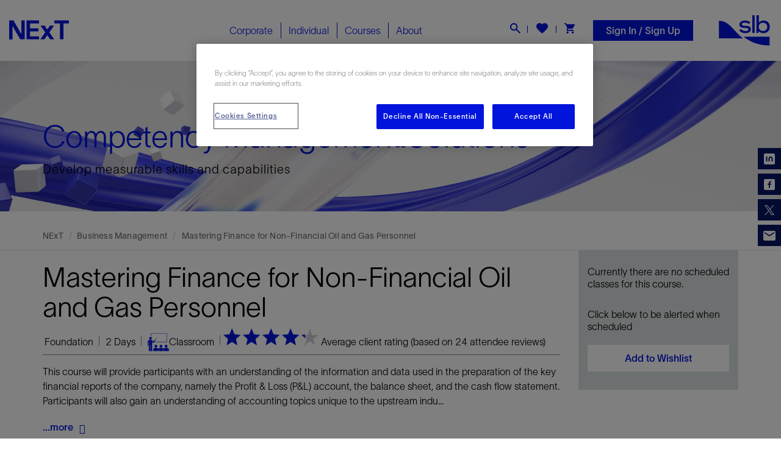

--- FILE ---
content_type: text/html; charset=utf-8
request_url: https://www.nexttraining.net/course/mastering-finance-for-non-financial-oil-and-gas-personnel/1208
body_size: 31586
content:



<!DOCTYPE html>
<!--[if IE 9]><html lang="en" class="ie9 no-js"><![endif]-->
<!--[if !IE]><!-->
<html lang="en">
<!--<![endif]-->
<head>
    <!--fav icon-->
    <link rel="apple-touch-icon" sizes="57x57" href="/content/Next/images/favicon/apple-icon-57x57.png">
    <link rel="apple-touch-icon" sizes="60x60" href="/content/Next/images/favicon/apple-icon-60x60.png">
    <link rel="apple-touch-icon" sizes="72x72" href="/content/Next/images/favicon/apple-icon-72x72.png">
    <link rel="apple-touch-icon" sizes="76x76" href="/content/Next/images/favicon/apple-icon-76x76.png">
    <link rel="apple-touch-icon" sizes="114x114" href="/content/Next/images/favicon/apple-icon-114x114.png">
    <link rel="apple-touch-icon" sizes="120x120" href="/content/Next/images/favicon/apple-icon-120x120.png">
    <link rel="apple-touch-icon" sizes="144x144" href="/content/Next/images/favicon/apple-icon-144x144.png">
    <link rel="apple-touch-icon" sizes="152x152" href="/content/Next/images/favicon/apple-icon-152x152.png">
    <link rel="apple-touch-icon" sizes="180x180" href="/content/Next/images/favicon/apple-icon-180x180.png">
    <link rel="icon" type="image/png" sizes="192x192" href="/content/Next/images/favicon/android-icon-192x192.png">
    <link rel="icon" type="image/png" sizes="32x32" href="/content/Next/images/favicon/favicon-32x32.png">
    <link rel="icon" type="image/png" sizes="96x96" href="/content/Next/images/favicon/favicon-96x96.png">
    <link rel="icon" type="image/png" sizes="16x16" href="/content/Next/images/favicon/favicon-16x16.png">
    <link rel="manifest" href="/content/Next/images/favicon/manifest.json">
    <meta name="msapplication-TileColor" content="#ffffff">
    <meta name="msapplication-TileImage" content="/content/Next/images/favicon/ms-icon-144x144.png">
    <meta name="theme-color" content="#ffffff">
    <!--fav icon-->

    <meta charset="utf-8">
    <meta http-equiv="X-UA-Compatible" content="IE=edge">
    <meta name="viewport" content="width=device-width, initial-scale=1">
    <!--SEO-->
<!--BEGIN NOINDEX-->

<title>Mastering Finance for Non-Financial Oil and Gas Personnel</title>
<meta name="description" content="This course will provide participants with an understanding of the information and data used in the preparation of the key financial reports of the company, namely the Profit &amp; Loss (P&amp;L) account, the balance sheet, and the cash flow statement." />
<meta name="keywords" content="" />
<link rel="canonical" href="https://www.nexttraining.net/course/mastering-finance-for-non-financial-oil-and-gas-personnel/1208" />
<meta property="og:title" itemprop="name" content="Mastering Finance for Non-Financial Oil and Gas Personnel" />
    <meta property="og:description" itemprop="description" content="This course will provide participants with an understanding of the information and data used in the preparation of the key financial reports of the company, namely the Profit &amp; Loss (P&amp;L) account, the balance sheet, and the cash flow statement." />
    <meta property="og:image" itemprop="image primaryImageOfPage" content="https://www.nexttraining.net/content/Next/images/favicon/next-logo-2.png" />

<meta property="og:type" content="website" />
<meta property="og:site_name" content="NExT, an SLB Company" />
<meta property="og:url" name="twitter:url" content="https://www.nexttraining.net/course/mastering-finance-for-non-financial-oil-and-gas-personnel/1208" />

<meta name="twitter:card" content="summary" />
<meta name="twitter:title" content="Mastering Finance for Non-Financial Oil and Gas Personnel" />
    <meta name="twitter:description" content="This course will provide participants with an understanding of the information and data used in the preparation of the key financial reports of the company, namely the Profit &amp; Loss (P&amp;L) account, the balance sheet, and the cash flow statement." />
    <meta name="twitter:image:src" content="https://www.nexttraining.net/content/Next/images/favicon/next-logo-2.png" />
<meta name="twitter:domain" content="https://www.nexttraining.net" />


<!--END NOINDEX-->




    <!-- Latest compiled and minified JavaScript -->
    <link href="/content/next/fonts/css/fontawesome-all.min.css" rel="stylesheet" />
    <script nonce="f8236cb39c744e49acbe88e8195de3ad8de93096a92c27b66f317f96490bd924" src="/content/next/js/jquery.min.js"></script>
    
    
    <link href="/bundle/css?v=h-Gq8-A6T1ENTFdvz9-QyTlxHJuhf_qOvVpsGd5XklU1" rel="stylesheet"/>



    <!-- Optanon Consent Notice start -->
<script type="text/javascript" nonce="f8236cb39c744e49acbe88e8195de3ad8de93096a92c27b66f317f96490bd924"   src=https://cookie-cdn.cookiepro.com/consent/11650914-d1e8-4951-8246-bbfc6e010e2b/OtAutoBlock.js ></script> <script nonce="f8236cb39c744e49acbe88e8195de3ad8de93096a92c27b66f317f96490bd924"   src=https://cookie-cdn.cookiepro.com/scripttemplates/otSDKStub.js  type="text/javascript" charset="UTF-8" data-domain-script="11650914-d1e8-4951-8246-bbfc6e010e2b" ></script> <script nonce="f8236cb39c744e49acbe88e8195de3ad8de93096a92c27b66f317f96490bd924"   type="text/javascript"> function OptanonWrapper() { } </script>
  

    <!-- CookiePro Cookies Consent Notice end for nexttraining.net -->

    <!-- CookiePro Cookies Consent Notice end for nexttraining.net -->
    


    <!-- HTML5 shim and Respond.js for IE8 support of HTML5 elements and media queries -->
    <!-- WARNING: Respond.js doesn't work if you view the page via file:// -->
    <!--[if lt IE 9]>
        <script src="https://oss.maxcdn.com/html5shiv/3.7.3/html5shiv.min.js"></script>
        <script src="https://oss.maxcdn.com/respond/1.4.2/respond.min.js"></script>
      <![endif]-->


</head>
<body class="header-static ">
    
    
    <section class="header nextCommon">
        <!-- TopBar start -->
        

<div class="nextCommon searchFormField">
    <div class="container">
            <div class="form-group">
                <div class="input-group">
                    <input type="text" id="txtsearch" class="form-control" placeholder="Enter Keyword">
                    <div class="input-group-addon cursor RightLine position-relative">
                        <input type="hidden" id="hdnUrl" value="https://www.nexttraining.net/searchresults" />
                        <div id="searchbarbtn"><i class="fas"></i></div>
                    </div>
                    <div class="input-group-addon cursor pr-0 CloseSearch"><span>×</span></div>
                </div>
            </div>
    </div>
</div>
        

        <!-- TopBar End -->
        <!-- search field start -->
        <!-- search field end -->
        <!--Header start-->

<div class="container-fluid headpart ">
    <div class="row d-md-flex align-items-center">
        <div class="col-xl-4 col-md-3 TopLogoBarM">
            <a class="MobileMenuBtn">
                <span class="icon-bar"></span>
                <span class="icon-bar"></span>
                <span class="icon-bar"></span>
            </a>
            



<a href="https://www.nexttraining.net" class="logo">
    <img src="https://www.nexttraining.net/-/media/next-rebranding/image2vector.svg?h=650&amp;w=1920&amp;hash=B40E7EA880578C13F7327FE70B475C04" class="img-responsive" alt="Next">
</a>


<script nonce="f8236cb39c744e49acbe88e8195de3ad8de93096a92c27b66f317f96490bd924" type="application/ld+json">
    [{
    "@context" : "http://schema.org",
    "@type" : "Organization",
    "name" : "NExT, a Schlumberger company",    
    "slogan": "Oil & Gas Training and Competency Development",
    "logo":"https://www.nexttraining.net/-/media/next-rebranding/image2vector.svg",
    "description": "NExT, a Schlumberger company, provides oil and gas training, competency and professional development services covering technical and software skills to meet today’s industry challenges.",
    "url": "https://www.nexttraining.net",
    "sameAs" : [
    "https://www.linkedin.com/company/next_schlumberger",
    "https://instagram.com/nextschlumberger"]
    },
    {
    "@context": "https://schema.org",
    "@type": "WebSite",
    "url": "https://www.nexttraining.net",
    "potentialAction": {
    "@type": "SearchAction",
    "target": "https://www.nexttraining.net/searchresults?searchterm={search_term_string}",
    "query-input": "required name=search_term_string" }
    }]
</script>

            <a class="searchBtnM text-white">
                <i class="fas"></i>
            </a>

            <span class="wishlist wishlistM">
                <a href="https://www.nexttraining.net/shop/wishlist" class="">
                    <i class="fas" data-toggle="tooltip" data-placement="bottom" title="" data-container="body" data-original-title="Course wishlist"></i>
<span class="badge" id="wishlist"></span>                </a>
            </span>
            <a class="shoppingcartM shoppingcartMobile">
                <img src="/content/next/images/icons/Icon__cart.svg" />
                <div class="shoppingcartbadge">
                    <i class="far"></i>
                    <span class="badge shoppingcartbadgeM">1</span>
                </div>
            </a>
        </div>
                <li class="shoppingcartM" style="position:relative;">
            <a href="#" class="shoppingcart">
                <i class="far"></i>
            </a>
        </li>



        <div class="col-xl-4 col-md-4 position-static">
            <div class="menu">
                


<ul class="nav navbar-nav NavBarList">
                <li class="MegaMenu CorporateMenu CorporateMbMenu dropdown MainMenuLink ">
                        <a class="MainMenuLinks Corporate">
                            Corporate
                            <i class="fas fa-angle-right rightPointerMenu"></i>
                        </a>


                        <ul class="dropdown-menu MegaMenuDropdown CorporateDropdownMenu">
                            <div class="row m-0 coporateMenuDropdown">
                                <div class="close-btn"> <img src="https://www.nexttraining.net/content/next/images/menu/individual/close_btn.png" class="img-responsive m-auto mb-15"></div>
                                <div class="col-md-4 slb-bg-blue">
                                    <div class="CorporateSolutions py-2">
                                        <h4>Corporate Solutions</h4>
                                        <ul class="CorporateSolutionsList">

                                                <li><a href="https://www.nexttraining.net/corporate/capability-development" target=""><img src="https://www.nexttraining.net/-/media/next-rebranding/ui_rebranding_icons/icon_capability_development-w.svg?h=650&amp;w=1920&amp;hash=406F6BE7A47EDA5D60DE36722E66526C"><span>Capability Development</span></a></li>
                                                <li><a href="https://www.nexttraining.net/corporate/competency-management" target=""><img src="https://www.nexttraining.net/-/media/next-rebranding/ui_rebranding_icons/icon_competency_management_solutions-w.svg?h=650&amp;w=1920&amp;hash=13E8B4E7331B72F7BFC56A04781B1CA0"><span>Competency Management</span></a></li>
                                                <li><a href="https://www.nexttraining.net/corporate/training-programs" target=""><img src="https://www.nexttraining.net/-/media/next-rebranding/ui_rebranding_icons/icon_training_programs-w.svg?h=650&amp;w=1920&amp;hash=18F122117842E9935F98581091A1DAE5"><span>Training Programs</span></a></li>
                                        </ul>
                                    </div>
                                        <div class="explorebtn explorebtnBluebrd">
                                            <a href="https://www.nexttraining.net/corporate" class="btn btn-theme-outline btn-small">Explore All Solutions    <i class="fa fa-angle-right" aria-hidden="true"></i><i class="fa fa-angle-right" aria-hidden="true"></i></a>
                                        </div>
                                </div>
                                        <div class="col-md-4 megaMenuHeight bg-gray">
                                            <div class="NextPertBlock text-center">
                                                    <img src="https://www.nexttraining.net/-/media/next-rebranding/nextpert-iocn-blue.png?h=296&amp;w=895&amp;hash=7743DF174E95A95F014970A7265112D8" class="img-responsive m-auto mb-15" alt="Nextpert" width="179" height="44">
                                                <p><strong class="sub-header"> The digital learning ecosystem </strong>An efficient management approach to capability development, delivering smarter teams, improved productivity and better business outcome <strong>for the managers.</strong> </p>
                                                    <div class="explorebtn">
                                                        <a href="https://www.nexttraining.net/corporate/individual-corporate" target="|Custom" class="btn btn-theme-outline btn-small">Explore <i class="fa fa-angle-right" aria-hidden="true"></i><i class="fa fa-angle-right" aria-hidden="true"></i></a>
                                                    </div>
                                            </div>
                                        </div>
                                        <div class="col-md-4 NextPertBlockBG ">
                                            <div class="recognitionsBlock text-center">
                                                <!--<img src="images/menu/individual/recognitions.png" class="img-responsive m-auto mb-15"> -->
                                                <div class="Recognitions"> PetroChallenge </div>

                                                <p class="d-block"><strong class="sub-header"> Bridging industry with academia </strong>An immersive and collaborative <strong>learning experience event</strong>, using OilSim simulator, providing highly relevant industry knowledge and soft skills.</p>
                                                    <div class="explorebtn">
                                                        <a href="https://www.nexttraining.net/corporate/petrochallenge" target="" class="btn btn-theme-outline btn-small">Explore <i class="fa fa-angle-right" aria-hidden="true"></i><i class="fa fa-angle-right" aria-hidden="true"></i></a>
                                                    </div>
                                            </div>
                                        </div>
                            </div>

                        </ul>
                </li>
                <li class="MegaMenu IndividualMenu IndividualMbMenu dropdown MainMenuLink megamenuseparator">
                        <a class="MainMenuLinks Individual">
                            Individual
                            <i class="fas fa-angle-right rightPointerMenu"></i>
                        </a>


                        <ul class="dropdown-menu MegaMenuDropdown IndividualDropdownMenu">
                            <div class="row m-0 coporateMenuDropdown">
                                <div class="close-btn"> <img src="https://www.nexttraining.net/content/next/images/menu/individual/close_btn.png" class="img-responsive m-auto mb-15"></div>
                                <div class="col-md-4 slb-bg-blue">
                                    <div class="CorporateSolutions py-2">
                                        <h4>Individual Solutions</h4>
                                        <ul class="CorporateSolutionsList">

                                                <li><a href="https://www.nexttraining.net/individual/search-a-scheduled-class" target=""><img src="https://www.nexttraining.net/-/media/next-rebranding/ui_rebranding_icons/icon_top_rated_courses-w.svg?h=650&amp;w=1920&amp;hash=8F7084DBAF178282EDEEB2B6EAD45BF3"><span>Top Rated Courses</span></a></li>
                                                <li><a href="https://www.nexttraining.net/individual/search-a-scheduled-class" target=""><img src="https://www.nexttraining.net/-/media/next-rebranding/ui_rebranding_icons/icon_search_scheduled_class-w.svg?h=650&amp;w=1920&amp;hash=56E845E245547DB67D9CAB61E3557CC3"><span>Search a Scheduled Class</span></a></li>
                                                <li><a href="https://www.nexttraining.net/learner-journey" target=""><img src="https://www.nexttraining.net/-/media/next-rebranding/ui_rebranding_icons/icon_learning_journey-w.svg?h=650&amp;w=1920&amp;hash=57833DB440A85433A3245A9256EABA27"><span>Learning Journey</span></a></li>
                                                <li><a href="https://www.nexttraining.net/digital-credentials" target=""><img src="https://www.nexttraining.net/-/media/next-rebranding/badges/icon_digital_badge_w.svg?h=650&amp;w=1920&amp;hash=77A23046F10484328632EA71ADA40766"><span>Digital Credentials</span></a></li>
                                        </ul>
                                    </div>
                                        <div class="explorebtn explorebtnBluebrd">
                                            <a href="https://www.nexttraining.net/individual" class="btn btn-theme-outline btn-small">Explore All Solutions    <i class="fa fa-angle-right" aria-hidden="true"></i><i class="fa fa-angle-right" aria-hidden="true"></i></a>
                                        </div>
                                </div>
                                        <div class="col-md-4 megaMenuHeight bg-gray">
                                            <div class="NextPertBlock text-center">
                                                    <img src="https://www.nexttraining.net/-/media/next-rebranding/nextpert-iocn-blue.png?h=296&amp;w=895&amp;hash=7743DF174E95A95F014970A7265112D8" class="img-responsive m-auto mb-15" alt="Nextpert" width="179" height="44">
                                                <p> <strong class="sub-header">The digital learning ecosystem </strong> Digitally and seamlessly connecting you, the learner, with pertinent learning objects and related technologies ensuring <strong>systematic, engaging and continued learning. </strong> </p>
                                                    <div class="explorebtn">
                                                        <a href="https://www.nexttraining.net/corporate/individual-corporate" target="" class="btn btn-theme-outline btn-small">Explore <i class="fa fa-angle-right" aria-hidden="true"></i><i class="fa fa-angle-right" aria-hidden="true"></i></a>
                                                    </div>
                                            </div>
                                        </div>
                                        <div class="col-md-4 NextPertBlockBG ">
                                            <div class="recognitionsBlock text-center">
                                                <!--<img src="images/menu/individual/recognitions.png" class="img-responsive m-auto mb-15"> -->
                                                <div class="Recognitions"> Recognitions </div>

                                                <p>
				<strong class="sub-header">  Industry and client recognition </strong>
		</p>
<div class="recognitionlogo">
<img width="100%" src="https://www.nexttraining.net/-/media/73C70468CA9C4485965BD0C1BE396EDB.ashx" class="recogLogo img-responsive m-auto mt-1" /><p> Best Outreach Program Finalist: WorldOil Awards </p>
</div>
<div class="recognitionlogo">
<img src="https://www.nexttraining.net/-/media/0345D010BD914540B54D4B27BF2A6E65.ashx" width="84%" class="recogLogo img-responsive m-auto mt-1" />
<p> Overall Customer Satisfaction Score </p>
</div>
<div class="recognitionlogo" style="background:none;">
<img src="https://www.nexttraining.net/-/media/5A174F39D5D148A1A7C602C275143AF2.ashx" width="82%" class="recogLogo img-responsive m-auto mt-1" />
<p> Training provider of the year: 2013, 14 and 15 </p>
</div>
                                                    <div class="explorebtn">
                                                        <a href="https://www.nexttraining.net/about-next" target="" class="btn btn-theme-outline btn-small">Explore <i class="fa fa-angle-right" aria-hidden="true"></i><i class="fa fa-angle-right" aria-hidden="true"></i></a>
                                                    </div>
                                            </div>
                                        </div>
                            </div>

                        </ul>
                </li>
                <li class="MegaMenu CoursesMenu dropdown MainMenuLink megamenuseparator">
                    <a class="MainMenuLinks Courses" href="javascript:void(0)">
                        Courses
                    </a>
                    <i class="fas fa-angle-right rightPointerMenu"></i>
                    
    <ul class="dropdown-menu MegaMenuDropdown CoursesMenuDropdown">
        <div class="row m-0 courseMenuDropdown">
            <div class="col-md-4 pb-1 slb-bg-blue">
                <div class="courseMenuList">
                    <h4 class="pt-2">Industry Group</h4>
                    <ul class="nav nav-tabs nav-stacked mt-1">
                                <li class="active" type="button">
                                    <a data-toggle="tab" href="#SLBSoftware" aria-expanded="true">
                                        <img src="-/media/f8cd3c11b8ac46b6b9b1bc766c5d7ad6.ashx" /> SLB Software
                                    </a>
                                </li>
                                <li class="">
                                    <a data-toggle="tab" href="#Petrotechnical" aria-expanded="false">
                                        <img src="-/media/a143f6d552694595ab872d8db3f17475.ashx" /> Petrotechnical
                                    </a>
                                </li>
                                <li class="">
                                    <a data-toggle="tab" href="#OperationsandMaintenance" aria-expanded="false">
                                        <img src="-/media/032a8619ca3546fb8cb1a303798a248b.ashx" /> Operations and Maintenance
                                    </a>
                                </li>
                                <li class="">
                                    <a data-toggle="tab" href="#EnergyTransition" aria-expanded="false">
                                        <img src="-/media/4df908af991c4b10b3ca298f2014c0b2.ashx" /> Energy Transition
                                    </a>
                                </li>
                                <li class="">
                                    <a data-toggle="tab" href="#ArtificialIntelligence" aria-expanded="false">
                                        <img src="-/media/4992d2c447fd4c3198c2698765436e27.ashx" /> Artificial Intelligence
                                    </a>
                                </li>
                                <li class="">
                                    <a data-toggle="tab" href="#DigitalTechnology" aria-expanded="false">
                                        <img src="-/media/20eb9cbe0ff346eb95020ff67e552f55.ashx" /> Digital Technology
                                    </a>
                                </li>
                                <li class="">
                                    <a data-toggle="tab" href="#DigitalLearning" aria-expanded="false">
                                        <img src="-/media/87d470755254468fb66e220bc98d993a.ashx" /> Digital Learning
                                    </a>
                                </li>
                                <li class="">
                                    <a data-toggle="tab" href="#TechnicalChallenges" aria-expanded="false">
                                        <img src="-/media/7851804c0ca04565bd8e18612385f51e.ashx" /> Technical Challenges
                                    </a>
                                </li>
                                <li class="">
                                    <a data-toggle="tab" href="#HealthSafetyandEnvironmentHSE" aria-expanded="false">
                                        <img src="-/media/24f1cf8b35e64a2c8237ead1105fce77.ashx" /> Health Safety and Environment (HSE)
                                    </a>
                                </li>
                                <li class="">
                                    <a data-toggle="tab" href="#BusinessManagement" aria-expanded="false">
                                        <img src="-/media/4b43902dc2434cba9bc45f9193621b69.ashx" /> Business Management
                                    </a>
                                </li>
                                <li class="">
                                    <a data-toggle="tab" href="#EPIntroductionandFundamentals" aria-expanded="false">
                                        <img src="-/media/0ba73e5efb4d42a4849ea3ac7e2394d7.ashx" /> E&amp;P Introduction and Fundamentals
                                    </a>
                                </li>
                                <li class="">
                                    <a data-toggle="tab" href="#Gamification" aria-expanded="false">
                                        <img src="-/media/d345484fb6ea4afe8438377ff181fe72.ashx" /> Gamification
                                    </a>
                                </li>
                    </ul>
                </div>
            </div>
            <div class="col-md-8 menuHeight p-0">
                <div class="tab-content SubtabSecondBlock dropdownItemContent menuChild2Font boxImagMenuContent p-0">
                        <div id="SLBSoftware" class="tab-pane TabHoverPanel active">
                            <div class="row m-0">
                                    <div class="col-sm-6 MenuBrInner bg-gray MenuGrayBG p-0">
                                        <div class="SubTabsList">
                                            <h4 class="mt-0 pt-2">Discipline</h4>
                                            <div class="relative SubTabsListOverflow mt-2">
                                                <ul class="nav nav-tabs nav-stacked SubTabs SubTabHover">
                                                                <li class="active">
                                                                    <a href="https://www.nexttraining.net/courses/exploration/36/71/0">Exploration</a>
                                                                </li>
                                                                <li class="">
                                                                    <a href="https://www.nexttraining.net/courses/reservoir-engineering/36/53/0">Reservoir Engineering</a>
                                                                </li>
                                                                <li class="">
                                                                    <a href="https://www.nexttraining.net/courses/petrophysics/36/50/0">Petrophysics</a>
                                                                </li>
                                                                <li class="">
                                                                    <a href="https://www.nexttraining.net/courses/delfi/36/390/0">Delfi</a>
                                                                </li>
                                                                <li class="">
                                                                    <a href="https://www.nexttraining.net/courses/information-management/36/56/0">Information Management</a>
                                                                </li>
                                                                <li class="">
                                                                    <a href="https://www.nexttraining.net/courses/elearning/36/488/0">eLearning</a>
                                                                </li>
                                                                <li class="">
                                                                    <a href="https://www.nexttraining.net/courses/production-engineering/36/54/0">Production Engineering</a>
                                                                </li>
                                                                <li class="">
                                                                    <a href="https://www.nexttraining.net/courses/surface-facilities/36/55/0">Surface Facilities</a>
                                                                </li>
                                                                <li class="">
                                                                    <a href="https://www.nexttraining.net/courses/field-development-planning/36/70/0">Field Development Planning</a>
                                                                </li>
                                                                <li class="">
                                                                    <a href="https://www.nexttraining.net/courses/economics-and-finance/36/62/0">Economics and Finance</a>
                                                                </li>
                                                                <li class="">
                                                                    <a href="https://www.nexttraining.net/courses/multi-discipline/36/80/0">Multi-Discipline</a>
                                                                </li>
                                                                <li class="">
                                                                    <a href="https://www.nexttraining.net/courses/deepwater/36/73/0">Deepwater</a>
                                                                </li>
                                                                <li class="">
                                                                    <a href="https://www.nexttraining.net/courses/drilling-engineering/36/52/0">Drilling Engineering</a>
                                                                </li>
                                                                <li class="">
                                                                    <a href="https://www.nexttraining.net/courses/ccs/ccus-academy/36/490/0">CCS/CCUS Academy</a>
                                                                </li>
                                                                <li class="">
                                                                    <a href="https://www.nexttraining.net/courses/geomechanics/36/51/0">Geomechanics</a>
                                                                </li>
                                                                <li class="">
                                                                    <a href="https://www.nexttraining.net/courses/unconventional-resources/36/69/0">Unconventional Resources</a>
                                                                </li>
                                                                <li class="">
                                                                    <a href="https://www.nexttraining.net/courses/geosolutions/36/45/0">Geosolutions</a>
                                                                </li>
                                                                <li class="">
                                                                    <a href="https://www.nexttraining.net/courses/software-development/36/68/0">Software Development</a>
                                                                </li>
                                                                <li class="">
                                                                    <a href="https://www.nexttraining.net/courses/geology/36/48/0">Geology</a>
                                                                </li>
                                                                <li class="">
                                                                    <a href="https://www.nexttraining.net/courses/geophysics/36/49/0">Geophysics</a>
                                                                </li>
                                                </ul>
                                            </div>
                                        </div>
                                    </div>
                                    <div class="col-sm-6 learning_BG learningJourney">
                                        <div class="close-btn"> <img src="https://www.nexttraining.net/content/next/images/menu/individual/close_btn.png" class="img-responsive m-auto mb-15"></div>
                                            <div class="learning_BG newHeight pb-2 pl-2 pr-2">
                                                <h4 class="pt-1">Software Products</h4>
                                                <div class="industryLine redLine mb-2"></div>
                                                    <ul class="col-sm-6 nav nav-tabs nav-stacked SubTabs SoftwareProducts">
                                                            <li class=""> <a href="https://www.nexttraining.net/courses/eclipse/36/193/1">Eclipse</a> </li>
                                                            <li class=""> <a href="https://www.nexttraining.net/courses/information-management/36/195/1">Information Management</a> </li>
                                                            <li class=""> <a href="https://www.nexttraining.net/courses/merak/36/196/1">Merak</a> </li>
                                                            <li class=""> <a href="https://www.nexttraining.net/courses/ocean/36/197/1">Ocean</a> </li>
                                                            <li class=""> <a href="https://www.nexttraining.net/courses/petrel/36/198/1">Petrel</a> </li>
                                                            <li class=""> <a href="https://www.nexttraining.net/courses/petromod/36/199/1">PetroMod</a> </li>
                                                            <li class=""> <a href="https://www.nexttraining.net/courses/techlog/36/201/1">Techlog</a> </li>
                                                            <li class=""> <a href="https://www.nexttraining.net/courses/intersect/36/203/1">INTERSECT</a> </li>
                                                            <li class=""> <a href="https://www.nexttraining.net/courses/innerlogix/36/206/1">InnerLogix</a> </li>
                                                            <li class=""> <a href="https://www.nexttraining.net/courses/prosource/36/208/1">ProSource</a> </li>
                                                            <li class=""> <a href="https://www.nexttraining.net/courses/esearch/36/209/1">eSearch</a> </li>
                                                            <li class=""> <a href="https://www.nexttraining.net/courses/avocet/36/211/1">Avocet</a> </li>
                                                            <li class=""> <a href="https://www.nexttraining.net/courses/ofm/36/212/1">OFM</a> </li>
                                                            <li class=""> <a href="https://www.nexttraining.net/courses/pipesim/36/213/1">PIPESIM</a> </li>
                                                            <li class=""> <a href="https://www.nexttraining.net/courses/studio/36/214/1">Studio</a> </li>
                                                            <li class=""> <a href="https://www.nexttraining.net/courses/olga/36/215/1">OLGA</a> </li>
                                                            <li class=""> <a href="https://www.nexttraining.net/courses/mepo/36/216/1">MEPO</a> </li>
                                                            <li class=""> <a href="https://www.nexttraining.net/courses/geox/36/219/1">GeoX</a> </li>
                                                            <li class=""> <a href="https://www.nexttraining.net/courses/drillbench/36/220/1">Drillbench</a> </li>
                                                            <li class=""> <a href="https://www.nexttraining.net/courses/omega/36/222/1">Omega</a> </li>
                                                            <li class=""> <a href="https://www.nexttraining.net/courses/kinetix/36/223/1">Kinetix</a> </li>
                                                            <li class=""> <a href="https://www.nexttraining.net/courses/petrel-reservoir-engineering/36/224/1">Petrel Reservoir Engineering</a> </li>
                                                            <li class=""> <a href="https://www.nexttraining.net/courses/integrated-asset-modeler/36/226/1">Integrated Asset Modeler</a> </li>
                                                            <li class=""> <a href="https://www.nexttraining.net/courses/geosolutions/36/227/1">Geosolutions</a> </li>
                                                            <li class=""> <a href="https://www.nexttraining.net/courses/drillplan/36/228/1">DrillPlan</a> </li>
                                                            <li class=""> <a href="https://www.nexttraining.net/courses/symmetry/36/229/1">Symmetry</a> </li>
                                                            <li class=""> <a href="https://www.nexttraining.net/courses/flaresim/36/467/1">FlareSim</a> </li>
                                                            <li class=""> <a href="https://www.nexttraining.net/courses/osdu/36/474/1">OSDU</a> </li>
                                                    </ul>
                                            </div>
                                    </div>

                            </div>
                        </div>
                        <div id="Petrotechnical" class="tab-pane TabHoverPanel ">
                            <div class="row m-0">
                                    <div class="col-sm-6 MenuBrInner bg-gray MenuGrayBG p-0">
                                        <div class="SubTabsList">
                                            <h4 class="mt-0 pt-2">Discipline</h4>
                                            <div class="relative SubTabsListOverflow mt-2">
                                                <ul class="nav nav-tabs nav-stacked SubTabs SubTabHover">
                                                                <li class="" data-toggle="tab" data-target="#Geology" aria-expanded="true">
                                                                    <a href='https://www.nexttraining.net/courses/geology/34/48/2'>Geology</a>
                                                                </li>
                                                                <li class="" data-toggle="tab" data-target="#Geophysics" aria-expanded="true">
                                                                    <a href='https://www.nexttraining.net/courses/geophysics/34/49/2'>Geophysics</a>
                                                                </li>
                                                                <li class="" data-toggle="tab" data-target="#Petrophysics" aria-expanded="true">
                                                                    <a href='https://www.nexttraining.net/courses/petrophysics/34/50/2'>Petrophysics</a>
                                                                </li>
                                                                <li class="" data-toggle="tab" data-target="#Geomechanics" aria-expanded="true">
                                                                    <a href='https://www.nexttraining.net/courses/geomechanics/34/51/2'>Geomechanics</a>
                                                                </li>
                                                                <li class="" data-toggle="tab" data-target="#DrillingEngineering" aria-expanded="true">
                                                                    <a href='https://www.nexttraining.net/courses/drilling-engineering/34/52/2'>Drilling Engineering</a>
                                                                </li>
                                                                <li class="" data-toggle="tab" data-target="#ReservoirEngineering" aria-expanded="true">
                                                                    <a href='https://www.nexttraining.net/courses/reservoir-engineering/34/53/2'>Reservoir Engineering</a>
                                                                </li>
                                                                <li class="" data-toggle="tab" data-target="#ProductionEngineering" aria-expanded="true">
                                                                    <a href='https://www.nexttraining.net/courses/production-engineering/34/54/2'>Production Engineering</a>
                                                                </li>
                                                                <li class="" data-toggle="tab" data-target="#SurfaceFacilities" aria-expanded="true">
                                                                    <a href='https://www.nexttraining.net/courses/surface-facilities/34/55/2'>Surface Facilities</a>
                                                                </li>
                                                                <li class="" data-toggle="tab" data-target="#InformationManagement" aria-expanded="true">
                                                                    <a href='https://www.nexttraining.net/courses/information-management/34/56/2'>Information Management</a>
                                                                </li>
                                                </ul>
                                            </div>
                                        </div>
                                    </div>
                                    <div class="col-sm-6 learning_BG learningJourney">
                                        <div class="close-btn"> <img src="https://www.nexttraining.net/content/next/images/menu/individual/close_btn.png" class="img-responsive m-auto mb-15"></div>
                                            <div class="tab-content learning_BG newHeight pb-2 pl-2 pr-2">
                                                <h4 class="pt-1">Learning Journey</h4>
                                                    <div id="Geology" class="SubTabHoverPanel active in">
                                                        <ul class="pl-0 mt-1 learningPathList mb-3">
                                                                <li class="whiteBG pt-1 pb-1 pl-2 pr-2" data-url="https://www.nexttraining.net/learner-journey?industryid=34&amp;disciplineid=48&amp;subdisciplineid=152">
                                                                    <span>Exploration: Play and Prospect Definition</span>
                                                                    <img src="https://www.nexttraining.net/content/next/images/menu/courses/code-blue.svg">
                                                                    <b>31</b> Courses&nbsp;&nbsp; | &nbsp;&nbsp;
                                                                    <img src="https://www.nexttraining.net/content/next/images/menu/courses/Calendar-blue.svg" class="calPostion">
                                                                    <b>181</b> Days
                                                                </li>
                                                                <li class="whiteBG pt-1 pb-1 pl-2 pr-2" data-url="https://www.nexttraining.net/learner-journey?industryid=34&amp;disciplineid=48&amp;subdisciplineid=155">
                                                                    <span>Petrel</span>
                                                                    <img src="https://www.nexttraining.net/content/next/images/menu/courses/code-blue.svg">
                                                                    <b>30</b> Courses&nbsp;&nbsp; | &nbsp;&nbsp;
                                                                    <img src="https://www.nexttraining.net/content/next/images/menu/courses/Calendar-blue.svg" class="calPostion">
                                                                    <b>100</b> Days
                                                                </li>
                                                                <li class="whiteBG pt-1 pb-1 pl-2 pr-2" data-url="https://www.nexttraining.net/learner-journey?industryid=34&amp;disciplineid=48&amp;subdisciplineid=154">
                                                                    <span>Structural Geology and Tectonics</span>
                                                                    <img src="https://www.nexttraining.net/content/next/images/menu/courses/code-blue.svg">
                                                                    <b>23</b> Courses&nbsp;&nbsp; | &nbsp;&nbsp;
                                                                    <img src="https://www.nexttraining.net/content/next/images/menu/courses/Calendar-blue.svg" class="calPostion">
                                                                    <b>110</b> Days
                                                                </li>
                                                                <li class="whiteBG pt-1 pb-1 pl-2 pr-2" data-url="https://www.nexttraining.net/learner-journey?industryid=34&amp;disciplineid=48&amp;subdisciplineid=153">
                                                                    <span>Field Appraisal and Development</span>
                                                                    <img src="https://www.nexttraining.net/content/next/images/menu/courses/code-blue.svg">
                                                                    <b>21</b> Courses&nbsp;&nbsp; | &nbsp;&nbsp;
                                                                    <img src="https://www.nexttraining.net/content/next/images/menu/courses/Calendar-blue.svg" class="calPostion">
                                                                    <b>150</b> Days
                                                                </li>
                                                        </ul>
                                                        <a href="https://www.nexttraining.net/learner-journey?industryid=34&amp;disciplineid=48" class="btn btn-info btn-block btn-lg mb-2"> Customize Your Learning Journey  <i class="fa fa-angle-right" aria-hidden="true"></i></a>
                                                    </div>
                                                    <div id="Geophysics" class="SubTabHoverPanel active in">
                                                        <ul class="pl-0 mt-1 learningPathList mb-3">
                                                                <li class="whiteBG pt-1 pb-1 pl-2 pr-2" data-url="https://www.nexttraining.net/learner-journey?industryid=34&amp;disciplineid=49&amp;subdisciplineid=165">
                                                                    <span>Quantitative Seismic Interpretation</span>
                                                                    <img src="https://www.nexttraining.net/content/next/images/menu/courses/code-blue.svg">
                                                                    <b>22</b> Courses&nbsp;&nbsp; | &nbsp;&nbsp;
                                                                    <img src="https://www.nexttraining.net/content/next/images/menu/courses/Calendar-blue.svg" class="calPostion">
                                                                    <b>201</b> Days
                                                                </li>
                                                                <li class="whiteBG pt-1 pb-1 pl-2 pr-2" data-url="https://www.nexttraining.net/learner-journey?industryid=34&amp;disciplineid=49&amp;subdisciplineid=162">
                                                                    <span>Structural and Stratigraphic Interpretation </span>
                                                                    <img src="https://www.nexttraining.net/content/next/images/menu/courses/code-blue.svg">
                                                                    <b>18</b> Courses&nbsp;&nbsp; | &nbsp;&nbsp;
                                                                    <img src="https://www.nexttraining.net/content/next/images/menu/courses/Calendar-blue.svg" class="calPostion">
                                                                    <b>89</b> Days
                                                                </li>
                                                                <li class="whiteBG pt-1 pb-1 pl-2 pr-2" data-url="https://www.nexttraining.net/learner-journey?industryid=34&amp;disciplineid=49&amp;subdisciplineid=171">
                                                                    <span>Geophysical Data Processing</span>
                                                                    <img src="https://www.nexttraining.net/content/next/images/menu/courses/code-blue.svg">
                                                                    <b>16</b> Courses&nbsp;&nbsp; | &nbsp;&nbsp;
                                                                    <img src="https://www.nexttraining.net/content/next/images/menu/courses/Calendar-blue.svg" class="calPostion">
                                                                    <b>82</b> Days
                                                                </li>
                                                                <li class="whiteBG pt-1 pb-1 pl-2 pr-2" data-url="https://www.nexttraining.net/learner-journey?industryid=34&amp;disciplineid=49&amp;subdisciplineid=163">
                                                                    <span> Geophysics</span>
                                                                    <img src="https://www.nexttraining.net/content/next/images/menu/courses/code-blue.svg">
                                                                    <b>15</b> Courses&nbsp;&nbsp; | &nbsp;&nbsp;
                                                                    <img src="https://www.nexttraining.net/content/next/images/menu/courses/Calendar-blue.svg" class="calPostion">
                                                                    <b>141</b> Days
                                                                </li>
                                                        </ul>
                                                        <a href="https://www.nexttraining.net/learner-journey?industryid=34&amp;disciplineid=49" class="btn btn-info btn-block btn-lg mb-2"> Customize Your Learning Journey  <i class="fa fa-angle-right" aria-hidden="true"></i></a>
                                                    </div>
                                                    <div id="Petrophysics" class="SubTabHoverPanel active in">
                                                        <ul class="pl-0 mt-1 learningPathList mb-3">
                                                                <li class="whiteBG pt-1 pb-1 pl-2 pr-2" data-url="https://www.nexttraining.net/learner-journey?industryid=34&amp;disciplineid=50&amp;subdisciplineid=175">
                                                                    <span>Open Hole Log Interpretation</span>
                                                                    <img src="https://www.nexttraining.net/content/next/images/menu/courses/code-blue.svg">
                                                                    <b>20</b> Courses&nbsp;&nbsp; | &nbsp;&nbsp;
                                                                    <img src="https://www.nexttraining.net/content/next/images/menu/courses/Calendar-blue.svg" class="calPostion">
                                                                    <b>105</b> Days
                                                                </li>
                                                                <li class="whiteBG pt-1 pb-1 pl-2 pr-2" data-url="https://www.nexttraining.net/learner-journey?industryid=34&amp;disciplineid=50&amp;subdisciplineid=177">
                                                                    <span>Reservoir Petrophysics</span>
                                                                    <img src="https://www.nexttraining.net/content/next/images/menu/courses/code-blue.svg">
                                                                    <b>18</b> Courses&nbsp;&nbsp; | &nbsp;&nbsp;
                                                                    <img src="https://www.nexttraining.net/content/next/images/menu/courses/Calendar-blue.svg" class="calPostion">
                                                                    <b>101</b> Days
                                                                </li>
                                                                <li class="whiteBG pt-1 pb-1 pl-2 pr-2" data-url="https://www.nexttraining.net/learner-journey?industryid=34&amp;disciplineid=50&amp;subdisciplineid=173">
                                                                    <span>Cased Hole Log Interpretation</span>
                                                                    <img src="https://www.nexttraining.net/content/next/images/menu/courses/code-blue.svg">
                                                                    <b>13</b> Courses&nbsp;&nbsp; | &nbsp;&nbsp;
                                                                    <img src="https://www.nexttraining.net/content/next/images/menu/courses/Calendar-blue.svg" class="calPostion">
                                                                    <b>60</b> Days
                                                                </li>
                                                                <li class="whiteBG pt-1 pb-1 pl-2 pr-2" data-url="https://www.nexttraining.net/learner-journey?industryid=34&amp;disciplineid=50&amp;subdisciplineid=172">
                                                                    <span>Petrophysics</span>
                                                                    <img src="https://www.nexttraining.net/content/next/images/menu/courses/code-blue.svg">
                                                                    <b>2</b> Courses&nbsp;&nbsp; | &nbsp;&nbsp;
                                                                    <img src="https://www.nexttraining.net/content/next/images/menu/courses/Calendar-blue.svg" class="calPostion">
                                                                    <b>20</b> Days
                                                                </li>
                                                        </ul>
                                                        <a href="https://www.nexttraining.net/learner-journey?industryid=34&amp;disciplineid=50" class="btn btn-info btn-block btn-lg mb-2"> Customize Your Learning Journey  <i class="fa fa-angle-right" aria-hidden="true"></i></a>
                                                    </div>
                                                    <div id="Geomechanics" class="SubTabHoverPanel active in">
                                                        <ul class="pl-0 mt-1 learningPathList mb-3">
                                                                <li class="whiteBG pt-1 pb-1 pl-2 pr-2" data-url="https://www.nexttraining.net/learner-journey?industryid=34&amp;disciplineid=51&amp;subdisciplineid=261">
                                                                    <span>Drilling</span>
                                                                    <img src="https://www.nexttraining.net/content/next/images/menu/courses/code-blue.svg">
                                                                    <b>11</b> Courses&nbsp;&nbsp; | &nbsp;&nbsp;
                                                                    <img src="https://www.nexttraining.net/content/next/images/menu/courses/Calendar-blue.svg" class="calPostion">
                                                                    <b>56</b> Days
                                                                </li>
                                                                <li class="whiteBG pt-1 pb-1 pl-2 pr-2" data-url="https://www.nexttraining.net/learner-journey?industryid=34&amp;disciplineid=51&amp;subdisciplineid=256">
                                                                    <span>Unconventional Reservoirs</span>
                                                                    <img src="https://www.nexttraining.net/content/next/images/menu/courses/code-blue.svg">
                                                                    <b>10</b> Courses&nbsp;&nbsp; | &nbsp;&nbsp;
                                                                    <img src="https://www.nexttraining.net/content/next/images/menu/courses/Calendar-blue.svg" class="calPostion">
                                                                    <b>44</b> Days
                                                                </li>
                                                                <li class="whiteBG pt-1 pb-1 pl-2 pr-2" data-url="https://www.nexttraining.net/learner-journey?industryid=34&amp;disciplineid=51&amp;subdisciplineid=260">
                                                                    <span>Reservoir</span>
                                                                    <img src="https://www.nexttraining.net/content/next/images/menu/courses/code-blue.svg">
                                                                    <b>8</b> Courses&nbsp;&nbsp; | &nbsp;&nbsp;
                                                                    <img src="https://www.nexttraining.net/content/next/images/menu/courses/Calendar-blue.svg" class="calPostion">
                                                                    <b>43</b> Days
                                                                </li>
                                                        </ul>
                                                        <a href="https://www.nexttraining.net/learner-journey?industryid=34&amp;disciplineid=51" class="btn btn-info btn-block btn-lg mb-2"> Customize Your Learning Journey  <i class="fa fa-angle-right" aria-hidden="true"></i></a>
                                                    </div>
                                                    <div id="DrillingEngineering" class="SubTabHoverPanel active in">
                                                        <ul class="pl-0 mt-1 learningPathList mb-3">
                                                                <li class="whiteBG pt-1 pb-1 pl-2 pr-2" data-url="https://www.nexttraining.net/learner-journey?industryid=34&amp;disciplineid=52&amp;subdisciplineid=111">
                                                                    <span>Management &amp; Well Operations</span>
                                                                    <img src="https://www.nexttraining.net/content/next/images/menu/courses/code-blue.svg">
                                                                    <b>33</b> Courses&nbsp;&nbsp; | &nbsp;&nbsp;
                                                                    <img src="https://www.nexttraining.net/content/next/images/menu/courses/Calendar-blue.svg" class="calPostion">
                                                                    <b>201</b> Days
                                                                </li>
                                                                <li class="whiteBG pt-1 pb-1 pl-2 pr-2" data-url="https://www.nexttraining.net/learner-journey?industryid=34&amp;disciplineid=52&amp;subdisciplineid=110">
                                                                    <span>Well Planning &amp; Design</span>
                                                                    <img src="https://www.nexttraining.net/content/next/images/menu/courses/code-blue.svg">
                                                                    <b>26</b> Courses&nbsp;&nbsp; | &nbsp;&nbsp;
                                                                    <img src="https://www.nexttraining.net/content/next/images/menu/courses/Calendar-blue.svg" class="calPostion">
                                                                    <b>117</b> Days
                                                                </li>
                                                                <li class="whiteBG pt-1 pb-1 pl-2 pr-2" data-url="https://www.nexttraining.net/learner-journey?industryid=34&amp;disciplineid=52&amp;subdisciplineid=113">
                                                                    <span>Drilling Technology</span>
                                                                    <img src="https://www.nexttraining.net/content/next/images/menu/courses/code-blue.svg">
                                                                    <b>16</b> Courses&nbsp;&nbsp; | &nbsp;&nbsp;
                                                                    <img src="https://www.nexttraining.net/content/next/images/menu/courses/Calendar-blue.svg" class="calPostion">
                                                                    <b>95</b> Days
                                                                </li>
                                                                <li class="whiteBG pt-1 pb-1 pl-2 pr-2" data-url="https://www.nexttraining.net/learner-journey?industryid=34&amp;disciplineid=52&amp;subdisciplineid=109">
                                                                    <span> General Knowledge</span>
                                                                    <img src="https://www.nexttraining.net/content/next/images/menu/courses/code-blue.svg">
                                                                    <b>3</b> Courses&nbsp;&nbsp; | &nbsp;&nbsp;
                                                                    <img src="https://www.nexttraining.net/content/next/images/menu/courses/Calendar-blue.svg" class="calPostion">
                                                                    <b>20</b> Days
                                                                </li>
                                                        </ul>
                                                        <a href="https://www.nexttraining.net/learner-journey?industryid=34&amp;disciplineid=52" class="btn btn-info btn-block btn-lg mb-2"> Customize Your Learning Journey  <i class="fa fa-angle-right" aria-hidden="true"></i></a>
                                                    </div>
                                                    <div id="ReservoirEngineering" class="SubTabHoverPanel active in">
                                                        <ul class="pl-0 mt-1 learningPathList mb-3">
                                                                <li class="whiteBG pt-1 pb-1 pl-2 pr-2" data-url="https://www.nexttraining.net/learner-journey?industryid=34&amp;disciplineid=53&amp;subdisciplineid=83">
                                                                    <span>Reservoir Management</span>
                                                                    <img src="https://www.nexttraining.net/content/next/images/menu/courses/code-blue.svg">
                                                                    <b>28</b> Courses&nbsp;&nbsp; | &nbsp;&nbsp;
                                                                    <img src="https://www.nexttraining.net/content/next/images/menu/courses/Calendar-blue.svg" class="calPostion">
                                                                    <b>127</b> Days
                                                                </li>
                                                                <li class="whiteBG pt-1 pb-1 pl-2 pr-2" data-url="https://www.nexttraining.net/learner-journey?industryid=34&amp;disciplineid=53&amp;subdisciplineid=92">
                                                                    <span>Reservoir Analysis</span>
                                                                    <img src="https://www.nexttraining.net/content/next/images/menu/courses/code-blue.svg">
                                                                    <b>20</b> Courses&nbsp;&nbsp; | &nbsp;&nbsp;
                                                                    <img src="https://www.nexttraining.net/content/next/images/menu/courses/Calendar-blue.svg" class="calPostion">
                                                                    <b>85</b> Days
                                                                </li>
                                                                <li class="whiteBG pt-1 pb-1 pl-2 pr-2" data-url="https://www.nexttraining.net/learner-journey?industryid=34&amp;disciplineid=53&amp;subdisciplineid=93">
                                                                    <span>Reservoir Characterization</span>
                                                                    <img src="https://www.nexttraining.net/content/next/images/menu/courses/code-blue.svg">
                                                                    <b>19</b> Courses&nbsp;&nbsp; | &nbsp;&nbsp;
                                                                    <img src="https://www.nexttraining.net/content/next/images/menu/courses/Calendar-blue.svg" class="calPostion">
                                                                    <b>82</b> Days
                                                                </li>
                                                                <li class="whiteBG pt-1 pb-1 pl-2 pr-2" data-url="https://www.nexttraining.net/learner-journey?industryid=34&amp;disciplineid=53&amp;subdisciplineid=86">
                                                                    <span>Reservoir Simulation</span>
                                                                    <img src="https://www.nexttraining.net/content/next/images/menu/courses/code-blue.svg">
                                                                    <b>7</b> Courses&nbsp;&nbsp; | &nbsp;&nbsp;
                                                                    <img src="https://www.nexttraining.net/content/next/images/menu/courses/Calendar-blue.svg" class="calPostion">
                                                                    <b>30</b> Days
                                                                </li>
                                                        </ul>
                                                        <a href="https://www.nexttraining.net/learner-journey?industryid=34&amp;disciplineid=53" class="btn btn-info btn-block btn-lg mb-2"> Customize Your Learning Journey  <i class="fa fa-angle-right" aria-hidden="true"></i></a>
                                                    </div>
                                                    <div id="ProductionEngineering" class="SubTabHoverPanel active in">
                                                        <ul class="pl-0 mt-1 learningPathList mb-3">
                                                                <li class="whiteBG pt-1 pb-1 pl-2 pr-2" data-url="https://www.nexttraining.net/learner-journey?industryid=34&amp;disciplineid=54&amp;subdisciplineid=131">
                                                                    <span>Well Completions</span>
                                                                    <img src="https://www.nexttraining.net/content/next/images/menu/courses/code-blue.svg">
                                                                    <b>35</b> Courses&nbsp;&nbsp; | &nbsp;&nbsp;
                                                                    <img src="https://www.nexttraining.net/content/next/images/menu/courses/Calendar-blue.svg" class="calPostion">
                                                                    <b>136</b> Days
                                                                </li>
                                                                <li class="whiteBG pt-1 pb-1 pl-2 pr-2" data-url="https://www.nexttraining.net/learner-journey?industryid=34&amp;disciplineid=54&amp;subdisciplineid=130">
                                                                    <span>Well Performance</span>
                                                                    <img src="https://www.nexttraining.net/content/next/images/menu/courses/code-blue.svg">
                                                                    <b>22</b> Courses&nbsp;&nbsp; | &nbsp;&nbsp;
                                                                    <img src="https://www.nexttraining.net/content/next/images/menu/courses/Calendar-blue.svg" class="calPostion">
                                                                    <b>108</b> Days
                                                                </li>
                                                                <li class="whiteBG pt-1 pb-1 pl-2 pr-2" data-url="https://www.nexttraining.net/learner-journey?industryid=34&amp;disciplineid=54&amp;subdisciplineid=120">
                                                                    <span>Artificial Lift</span>
                                                                    <img src="https://www.nexttraining.net/content/next/images/menu/courses/code-blue.svg">
                                                                    <b>19</b> Courses&nbsp;&nbsp; | &nbsp;&nbsp;
                                                                    <img src="https://www.nexttraining.net/content/next/images/menu/courses/Calendar-blue.svg" class="calPostion">
                                                                    <b>99</b> Days
                                                                </li>
                                                                <li class="whiteBG pt-1 pb-1 pl-2 pr-2" data-url="https://www.nexttraining.net/learner-journey?industryid=34&amp;disciplineid=54&amp;subdisciplineid=118">
                                                                    <span>Well Intervention</span>
                                                                    <img src="https://www.nexttraining.net/content/next/images/menu/courses/code-blue.svg">
                                                                    <b>18</b> Courses&nbsp;&nbsp; | &nbsp;&nbsp;
                                                                    <img src="https://www.nexttraining.net/content/next/images/menu/courses/Calendar-blue.svg" class="calPostion">
                                                                    <b>102</b> Days
                                                                </li>
                                                        </ul>
                                                        <a href="https://www.nexttraining.net/learner-journey?industryid=34&amp;disciplineid=54" class="btn btn-info btn-block btn-lg mb-2"> Customize Your Learning Journey  <i class="fa fa-angle-right" aria-hidden="true"></i></a>
                                                    </div>
                                                    <div id="SurfaceFacilities" class="SubTabHoverPanel active in">
                                                        <ul class="pl-0 mt-1 learningPathList mb-3">
                                                                <li class="whiteBG pt-1 pb-1 pl-2 pr-2" data-url="https://www.nexttraining.net/learner-journey?industryid=34&amp;disciplineid=55&amp;subdisciplineid=182">
                                                                    <span>Surface Facilities Engineering</span>
                                                                    <img src="https://www.nexttraining.net/content/next/images/menu/courses/code-blue.svg">
                                                                    <b>39</b> Courses&nbsp;&nbsp; | &nbsp;&nbsp;
                                                                    <img src="https://www.nexttraining.net/content/next/images/menu/courses/Calendar-blue.svg" class="calPostion">
                                                                    <b>193</b> Days
                                                                </li>
                                                                <li class="whiteBG pt-1 pb-1 pl-2 pr-2" data-url="https://www.nexttraining.net/learner-journey?industryid=34&amp;disciplineid=55&amp;subdisciplineid=183">
                                                                    <span>Maintenance and Reliability</span>
                                                                    <img src="https://www.nexttraining.net/content/next/images/menu/courses/code-blue.svg">
                                                                    <b>12</b> Courses&nbsp;&nbsp; | &nbsp;&nbsp;
                                                                    <img src="https://www.nexttraining.net/content/next/images/menu/courses/Calendar-blue.svg" class="calPostion">
                                                                    <b>60</b> Days
                                                                </li>
                                                                <li class="whiteBG pt-1 pb-1 pl-2 pr-2" data-url="https://www.nexttraining.net/learner-journey?industryid=34&amp;disciplineid=55&amp;subdisciplineid=181">
                                                                    <span>General</span>
                                                                    <img src="https://www.nexttraining.net/content/next/images/menu/courses/code-blue.svg">
                                                                    <b>4</b> Courses&nbsp;&nbsp; | &nbsp;&nbsp;
                                                                    <img src="https://www.nexttraining.net/content/next/images/menu/courses/Calendar-blue.svg" class="calPostion">
                                                                    <b>19</b> Days
                                                                </li>
                                                        </ul>
                                                        <a href="https://www.nexttraining.net/learner-journey?industryid=34&amp;disciplineid=55" class="btn btn-info btn-block btn-lg mb-2"> Customize Your Learning Journey  <i class="fa fa-angle-right" aria-hidden="true"></i></a>
                                                    </div>
                                                    <div id="InformationManagement" class="SubTabHoverPanel active in">
                                                        <ul class="pl-0 mt-1 learningPathList mb-3">
                                                                <li class="whiteBG pt-1 pb-1 pl-2 pr-2" data-url="https://www.nexttraining.net/learner-journey?industryid=34&amp;disciplineid=56&amp;subdisciplineid=230">
                                                                    <span>Data Quality Management</span>
                                                                    <img src="https://www.nexttraining.net/content/next/images/menu/courses/code-blue.svg">
                                                                    <b>4</b> Courses&nbsp;&nbsp; | &nbsp;&nbsp;
                                                                    <img src="https://www.nexttraining.net/content/next/images/menu/courses/Calendar-blue.svg" class="calPostion">
                                                                    <b>12</b> Days
                                                                </li>
                                                        </ul>
                                                        <a href="https://www.nexttraining.net/learner-journey?industryid=34&amp;disciplineid=56" class="btn btn-info btn-block btn-lg mb-2"> Customize Your Learning Journey  <i class="fa fa-angle-right" aria-hidden="true"></i></a>
                                                    </div>
                                            </div>
                                    </div>

                            </div>
                        </div>
                        <div id="OperationsandMaintenance" class="tab-pane TabHoverPanel ">
                            <div class="row m-0">
                                    <div class="col-sm-6 MenuBrInner bg-gray MenuGrayBG p-0">
                                        <div class="SubTabsList">
                                            <h4 class="mt-0 pt-2">Discipline</h4>
                                            <div class="relative SubTabsListOverflow mt-2">
                                                <ul class="nav nav-tabs nav-stacked SubTabs SubTabHover">
                                                                <li class="" data-toggle="tab" data-target="#MechanicalTechnicianOperationsandMaintenance" aria-expanded="true">
                                                                    <a href='https://www.nexttraining.net/courses/mechanical-technician-operations-and-maintenance/35/57/2'>Mechanical Technician Operations and Maintenance</a>
                                                                </li>
                                                                <li class="" data-toggle="tab" data-target="#ProcessTechnicianOperationsandMaintenance" aria-expanded="true">
                                                                    <a href='https://www.nexttraining.net/courses/process-technician-operations-and-maintenance/35/58/2'>Process Technician Operations and Maintenance</a>
                                                                </li>
                                                                <li class="" data-toggle="tab" data-target="#InstrumentationTechnicianOperationsandMaintenance" aria-expanded="true">
                                                                    <a href='https://www.nexttraining.net/courses/instrumentation-technician-operations-and-maintenance/35/59/2'>Instrumentation Technician Operations and Maintenance</a>
                                                                </li>
                                                                <li class="" data-toggle="tab" data-target="#ElectricalTechnicianOperationsandMaintenance" aria-expanded="true">
                                                                    <a href='https://www.nexttraining.net/courses/electrical-technician-operations-and-maintenance-/35/60/2'>Electrical Technician Operations and Maintenance </a>
                                                                </li>
                                                </ul>
                                            </div>
                                        </div>
                                    </div>
                                    <div class="col-sm-6 learning_BG learningJourney">
                                        <div class="close-btn"> <img src="https://www.nexttraining.net/content/next/images/menu/individual/close_btn.png" class="img-responsive m-auto mb-15"></div>
                                            <div class="tab-content learning_BG newHeight pb-2 pl-2 pr-2">
                                                <h4 class="pt-1">Learning Journey</h4>
                                                    <div id="MechanicalTechnicianOperationsandMaintenance" class="SubTabHoverPanel ">
                                                        <ul class="pl-0 mt-1 learningPathList mb-3">
                                                                <li class="whiteBG pt-1 pb-1 pl-2 pr-2" data-url="https://www.nexttraining.net/learner-journey?industryid=35&amp;disciplineid=57&amp;subdisciplineid=335">
                                                                    <span>Rotating Equipment</span>
                                                                    <img src="https://www.nexttraining.net/content/next/images/menu/courses/code-blue.svg">
                                                                    <b>7</b> Courses&nbsp;&nbsp; | &nbsp;&nbsp;
                                                                    <img src="https://www.nexttraining.net/content/next/images/menu/courses/Calendar-blue.svg" class="calPostion">
                                                                    <b>23</b> Days
                                                                </li>
                                                                <li class="whiteBG pt-1 pb-1 pl-2 pr-2" data-url="https://www.nexttraining.net/learner-journey?industryid=35&amp;disciplineid=57&amp;subdisciplineid=334">
                                                                    <span>Piping and Pipelines</span>
                                                                    <img src="https://www.nexttraining.net/content/next/images/menu/courses/code-blue.svg">
                                                                    <b>5</b> Courses&nbsp;&nbsp; | &nbsp;&nbsp;
                                                                    <img src="https://www.nexttraining.net/content/next/images/menu/courses/Calendar-blue.svg" class="calPostion">
                                                                    <b>20</b> Days
                                                                </li>
                                                                <li class="whiteBG pt-1 pb-1 pl-2 pr-2" data-url="https://www.nexttraining.net/learner-journey?industryid=35&amp;disciplineid=57&amp;subdisciplineid=333">
                                                                    <span>Prime Movers and Drivers</span>
                                                                    <img src="https://www.nexttraining.net/content/next/images/menu/courses/code-blue.svg">
                                                                    <b>4</b> Courses&nbsp;&nbsp; | &nbsp;&nbsp;
                                                                    <img src="https://www.nexttraining.net/content/next/images/menu/courses/Calendar-blue.svg" class="calPostion">
                                                                    <b>15</b> Days
                                                                </li>
                                                                <li class="whiteBG pt-1 pb-1 pl-2 pr-2" data-url="https://www.nexttraining.net/learner-journey?industryid=35&amp;disciplineid=57&amp;subdisciplineid=332">
                                                                    <span>Static Equipment</span>
                                                                    <img src="https://www.nexttraining.net/content/next/images/menu/courses/code-blue.svg">
                                                                    <b>4</b> Courses&nbsp;&nbsp; | &nbsp;&nbsp;
                                                                    <img src="https://www.nexttraining.net/content/next/images/menu/courses/Calendar-blue.svg" class="calPostion">
                                                                    <b>14</b> Days
                                                                </li>
                                                        </ul>
                                                        <a href="https://www.nexttraining.net/learner-journey?industryid=35&amp;disciplineid=57" class="btn btn-info btn-block btn-lg mb-2"> Customize Your Learning Journey  <i class="fa fa-angle-right" aria-hidden="true"></i></a>
                                                    </div>
                                                    <div id="ProcessTechnicianOperationsandMaintenance" class="SubTabHoverPanel ">
                                                        <ul class="pl-0 mt-1 learningPathList mb-3">
                                                                <li class="whiteBG pt-1 pb-1 pl-2 pr-2" data-url="https://www.nexttraining.net/learner-journey?industryid=35&amp;disciplineid=58&amp;subdisciplineid=337">
                                                                    <span>Utility and Water Injection Systems</span>
                                                                    <img src="https://www.nexttraining.net/content/next/images/menu/courses/code-blue.svg">
                                                                    <b>16</b> Courses&nbsp;&nbsp; | &nbsp;&nbsp;
                                                                    <img src="https://www.nexttraining.net/content/next/images/menu/courses/Calendar-blue.svg" class="calPostion">
                                                                    <b>41</b> Days
                                                                </li>
                                                                <li class="whiteBG pt-1 pb-1 pl-2 pr-2" data-url="https://www.nexttraining.net/learner-journey?industryid=35&amp;disciplineid=58&amp;subdisciplineid=338">
                                                                    <span>Oil Systems</span>
                                                                    <img src="https://www.nexttraining.net/content/next/images/menu/courses/code-blue.svg">
                                                                    <b>9</b> Courses&nbsp;&nbsp; | &nbsp;&nbsp;
                                                                    <img src="https://www.nexttraining.net/content/next/images/menu/courses/Calendar-blue.svg" class="calPostion">
                                                                    <b>23</b> Days
                                                                </li>
                                                                <li class="whiteBG pt-1 pb-1 pl-2 pr-2" data-url="https://www.nexttraining.net/learner-journey?industryid=35&amp;disciplineid=58&amp;subdisciplineid=339">
                                                                    <span>Gas Systems</span>
                                                                    <img src="https://www.nexttraining.net/content/next/images/menu/courses/code-blue.svg">
                                                                    <b>7</b> Courses&nbsp;&nbsp; | &nbsp;&nbsp;
                                                                    <img src="https://www.nexttraining.net/content/next/images/menu/courses/Calendar-blue.svg" class="calPostion">
                                                                    <b>17</b> Days
                                                                </li>
                                                                <li class="whiteBG pt-1 pb-1 pl-2 pr-2" data-url="https://www.nexttraining.net/learner-journey?industryid=35&amp;disciplineid=58&amp;subdisciplineid=341">
                                                                    <span>Control Room and Laboratory</span>
                                                                    <img src="https://www.nexttraining.net/content/next/images/menu/courses/code-blue.svg">
                                                                    <b>5</b> Courses&nbsp;&nbsp; | &nbsp;&nbsp;
                                                                    <img src="https://www.nexttraining.net/content/next/images/menu/courses/Calendar-blue.svg" class="calPostion">
                                                                    <b>16</b> Days
                                                                </li>
                                                        </ul>
                                                        <a href="https://www.nexttraining.net/learner-journey?industryid=35&amp;disciplineid=58" class="btn btn-info btn-block btn-lg mb-2"> Customize Your Learning Journey  <i class="fa fa-angle-right" aria-hidden="true"></i></a>
                                                    </div>
                                                    <div id="InstrumentationTechnicianOperationsandMaintenance" class="SubTabHoverPanel ">
                                                        <ul class="pl-0 mt-1 learningPathList mb-3">
                                                                <li class="whiteBG pt-1 pb-1 pl-2 pr-2" data-url="https://www.nexttraining.net/learner-journey?industryid=35&amp;disciplineid=59&amp;subdisciplineid=346">
                                                                    <span>Control Systems</span>
                                                                    <img src="https://www.nexttraining.net/content/next/images/menu/courses/code-blue.svg">
                                                                    <b>8</b> Courses&nbsp;&nbsp; | &nbsp;&nbsp;
                                                                    <img src="https://www.nexttraining.net/content/next/images/menu/courses/Calendar-blue.svg" class="calPostion">
                                                                    <b>25</b> Days
                                                                </li>
                                                                <li class="whiteBG pt-1 pb-1 pl-2 pr-2" data-url="https://www.nexttraining.net/learner-journey?industryid=35&amp;disciplineid=59&amp;subdisciplineid=342">
                                                                    <span>Process Measurement</span>
                                                                    <img src="https://www.nexttraining.net/content/next/images/menu/courses/code-blue.svg">
                                                                    <b>5</b> Courses&nbsp;&nbsp; | &nbsp;&nbsp;
                                                                    <img src="https://www.nexttraining.net/content/next/images/menu/courses/Calendar-blue.svg" class="calPostion">
                                                                    <b>19</b> Days
                                                                </li>
                                                                <li class="whiteBG pt-1 pb-1 pl-2 pr-2" data-url="https://www.nexttraining.net/learner-journey?industryid=35&amp;disciplineid=59&amp;subdisciplineid=345">
                                                                    <span>Instrumentation Equipment &amp; Installations</span>
                                                                    <img src="https://www.nexttraining.net/content/next/images/menu/courses/code-blue.svg">
                                                                    <b>4</b> Courses&nbsp;&nbsp; | &nbsp;&nbsp;
                                                                    <img src="https://www.nexttraining.net/content/next/images/menu/courses/Calendar-blue.svg" class="calPostion">
                                                                    <b>14</b> Days
                                                                </li>
                                                                <li class="whiteBG pt-1 pb-1 pl-2 pr-2" data-url="https://www.nexttraining.net/learner-journey?industryid=35&amp;disciplineid=59&amp;subdisciplineid=344">
                                                                    <span>ESD and PSD Systems</span>
                                                                    <img src="https://www.nexttraining.net/content/next/images/menu/courses/code-blue.svg">
                                                                    <b>3</b> Courses&nbsp;&nbsp; | &nbsp;&nbsp;
                                                                    <img src="https://www.nexttraining.net/content/next/images/menu/courses/Calendar-blue.svg" class="calPostion">
                                                                    <b>11</b> Days
                                                                </li>
                                                        </ul>
                                                        <a href="https://www.nexttraining.net/learner-journey?industryid=35&amp;disciplineid=59" class="btn btn-info btn-block btn-lg mb-2"> Customize Your Learning Journey  <i class="fa fa-angle-right" aria-hidden="true"></i></a>
                                                    </div>
                                                    <div id="ElectricalTechnicianOperationsandMaintenance" class="SubTabHoverPanel ">
                                                        <ul class="pl-0 mt-1 learningPathList mb-3">
                                                                <li class="whiteBG pt-1 pb-1 pl-2 pr-2" data-url="https://www.nexttraining.net/learner-journey?industryid=35&amp;disciplineid=60&amp;subdisciplineid=347">
                                                                    <span>Electrical Installation</span>
                                                                    <img src="https://www.nexttraining.net/content/next/images/menu/courses/code-blue.svg">
                                                                    <b>8</b> Courses&nbsp;&nbsp; | &nbsp;&nbsp;
                                                                    <img src="https://www.nexttraining.net/content/next/images/menu/courses/Calendar-blue.svg" class="calPostion">
                                                                    <b>22</b> Days
                                                                </li>
                                                                <li class="whiteBG pt-1 pb-1 pl-2 pr-2" data-url="https://www.nexttraining.net/learner-journey?industryid=35&amp;disciplineid=60&amp;subdisciplineid=348">
                                                                    <span>Power Generation and Distribution</span>
                                                                    <img src="https://www.nexttraining.net/content/next/images/menu/courses/code-blue.svg">
                                                                    <b>7</b> Courses&nbsp;&nbsp; | &nbsp;&nbsp;
                                                                    <img src="https://www.nexttraining.net/content/next/images/menu/courses/Calendar-blue.svg" class="calPostion">
                                                                    <b>20</b> Days
                                                                </li>
                                                                <li class="whiteBG pt-1 pb-1 pl-2 pr-2" data-url="https://www.nexttraining.net/learner-journey?industryid=35&amp;disciplineid=60&amp;subdisciplineid=349">
                                                                    <span>Primemovers and Drivers</span>
                                                                    <img src="https://www.nexttraining.net/content/next/images/menu/courses/code-blue.svg">
                                                                    <b>2</b> Courses&nbsp;&nbsp; | &nbsp;&nbsp;
                                                                    <img src="https://www.nexttraining.net/content/next/images/menu/courses/Calendar-blue.svg" class="calPostion">
                                                                    <b>8</b> Days
                                                                </li>
                                                        </ul>
                                                        <a href="https://www.nexttraining.net/learner-journey?industryid=35&amp;disciplineid=60" class="btn btn-info btn-block btn-lg mb-2"> Customize Your Learning Journey  <i class="fa fa-angle-right" aria-hidden="true"></i></a>
                                                    </div>
                                            </div>
                                    </div>

                            </div>
                        </div>
                        <div id="EnergyTransition" class="tab-pane TabHoverPanel ">
                            <div class="row m-0">
                                    <div class="col-sm-6 MenuBrInner bg-gray MenuGrayBG p-0">
                                        <div class="SubTabsList">
                                            <h4 class="mt-0 pt-2">Discipline</h4>
                                            <div class="relative SubTabsListOverflow mt-2">
                                                <ul class="nav nav-tabs nav-stacked SubTabs SubTabHover">
                                                                <li class="" data-toggle="tab" data-target="#NewEnergiesEnvironmentSustainabilityGovernance" aria-expanded="true">
                                                                    <a href='https://www.nexttraining.net/courses/new-energies-environment,-sustainability-&amp;-governance/408/410/2'>New Energies Environment, Sustainability &amp; Governance</a>
                                                                </li>
                                                                <li class="" data-toggle="tab" data-target="#EnergySourceScience" aria-expanded="true">
                                                                    <a href='https://www.nexttraining.net/courses/energy-source-science/408/411/2'>Energy Source Science</a>
                                                                </li>
                                                                <li class="" data-toggle="tab" data-target="#EnergiesIntegralProjectmanagement" aria-expanded="true">
                                                                    <a href='https://www.nexttraining.net/courses/energies-integral-project-management/408/414/2'>Energies Integral Project management</a>
                                                                </li>
                                                                <li class="" data-toggle="tab" data-target="#CCSCCUSAcademy" aria-expanded="true">
                                                                    <a href='https://www.nexttraining.net/CCSCCUSAcademy'>CCS/CCUS Academy</a>
                                                                </li>
                                                                <li class="" data-toggle="tab" data-target="#EnergyTransitionAcademy" aria-expanded="true">
                                                                    <a href='https://www.nexttraining.net/energy-transition-academy'>Energy Transition Academy</a>
                                                                </li>
                                                </ul>
                                            </div>
                                        </div>
                                    </div>
                                    <div class="col-sm-6 learning_BG learningJourney">
                                        <div class="close-btn"> <img src="https://www.nexttraining.net/content/next/images/menu/individual/close_btn.png" class="img-responsive m-auto mb-15"></div>
                                            <div class="tab-content learning_BG newHeight pb-2 pl-2 pr-2">
                                                <h4 class="pt-1">Learning Journey</h4>
                                                    <div id="NewEnergiesEnvironmentSustainabilityGovernance" class="SubTabHoverPanel ">
                                                        <ul class="pl-0 mt-1 learningPathList mb-3">
                                                                <li class="whiteBG pt-1 pb-1 pl-2 pr-2" data-url="https://www.nexttraining.net/learner-journey?industryid=408&amp;disciplineid=410&amp;subdisciplineid=420">
                                                                    <span>Environmental Impact</span>
                                                                    <img src="https://www.nexttraining.net/content/next/images/menu/courses/code-blue.svg">
                                                                    <b>8</b> Courses&nbsp;&nbsp; | &nbsp;&nbsp;
                                                                    <img src="https://www.nexttraining.net/content/next/images/menu/courses/Calendar-blue.svg" class="calPostion">
                                                                    <b>9</b> Days
                                                                </li>
                                                                <li class="whiteBG pt-1 pb-1 pl-2 pr-2" data-url="https://www.nexttraining.net/learner-journey?industryid=408&amp;disciplineid=410&amp;subdisciplineid=419">
                                                                    <span>Clean Technologies</span>
                                                                    <img src="https://www.nexttraining.net/content/next/images/menu/courses/code-blue.svg">
                                                                    <b>7</b> Courses&nbsp;&nbsp; | &nbsp;&nbsp;
                                                                    <img src="https://www.nexttraining.net/content/next/images/menu/courses/Calendar-blue.svg" class="calPostion">
                                                                    <b>31</b> Days
                                                                </li>
                                                                <li class="whiteBG pt-1 pb-1 pl-2 pr-2" data-url="https://www.nexttraining.net/learner-journey?industryid=408&amp;disciplineid=410&amp;subdisciplineid=422">
                                                                    <span>Governance &amp; Regulations</span>
                                                                    <img src="https://www.nexttraining.net/content/next/images/menu/courses/code-blue.svg">
                                                                    <b>2</b> Courses&nbsp;&nbsp; | &nbsp;&nbsp;
                                                                    <img src="https://www.nexttraining.net/content/next/images/menu/courses/Calendar-blue.svg" class="calPostion">
                                                                    <b>2</b> Days
                                                                </li>
                                                                <li class="whiteBG pt-1 pb-1 pl-2 pr-2" data-url="https://www.nexttraining.net/learner-journey?industryid=408&amp;disciplineid=410&amp;subdisciplineid=421">
                                                                    <span>Sustainable Circular Economy</span>
                                                                    <img src="https://www.nexttraining.net/content/next/images/menu/courses/code-blue.svg">
                                                                    <b>1</b> Courses&nbsp;&nbsp; | &nbsp;&nbsp;
                                                                    <img src="https://www.nexttraining.net/content/next/images/menu/courses/Calendar-blue.svg" class="calPostion">
                                                                    <b>2</b> Days
                                                                </li>
                                                        </ul>
                                                        <a href="https://www.nexttraining.net/learner-journey?industryid=408&amp;disciplineid=410" class="btn btn-info btn-block btn-lg mb-2"> Customize Your Learning Journey  <i class="fa fa-angle-right" aria-hidden="true"></i></a>
                                                    </div>
                                                    <div id="EnergySourceScience" class="SubTabHoverPanel ">
                                                        <ul class="pl-0 mt-1 learningPathList mb-3">
                                                                <li class="whiteBG pt-1 pb-1 pl-2 pr-2" data-url="https://www.nexttraining.net/learner-journey?industryid=408&amp;disciplineid=411&amp;subdisciplineid=426">
                                                                    <span>Geoenergy</span>
                                                                    <img src="https://www.nexttraining.net/content/next/images/menu/courses/code-blue.svg">
                                                                    <b>1</b> Courses&nbsp;&nbsp; | &nbsp;&nbsp;
                                                                    <img src="https://www.nexttraining.net/content/next/images/menu/courses/Calendar-blue.svg" class="calPostion">
                                                                    <b>2</b> Days
                                                                </li>
                                                        </ul>
                                                        <a href="https://www.nexttraining.net/learner-journey?industryid=408&amp;disciplineid=411" class="btn btn-info btn-block btn-lg mb-2"> Customize Your Learning Journey  <i class="fa fa-angle-right" aria-hidden="true"></i></a>
                                                    </div>
                                                    <div id="EnergiesIntegralProjectmanagement" class="SubTabHoverPanel ">
                                                        <ul class="pl-0 mt-1 learningPathList mb-3">
                                                                <li class="whiteBG pt-1 pb-1 pl-2 pr-2" data-url="https://www.nexttraining.net/learner-journey?industryid=408&amp;disciplineid=414&amp;subdisciplineid=441">
                                                                    <span>New Energies Projects Scope Planning</span>
                                                                    <img src="https://www.nexttraining.net/content/next/images/menu/courses/code-blue.svg">
                                                                    <b>15</b> Courses&nbsp;&nbsp; | &nbsp;&nbsp;
                                                                    <img src="https://www.nexttraining.net/content/next/images/menu/courses/Calendar-blue.svg" class="calPostion">
                                                                    <b>47</b> Days
                                                                </li>
                                                                <li class="whiteBG pt-1 pb-1 pl-2 pr-2" data-url="https://www.nexttraining.net/learner-journey?industryid=408&amp;disciplineid=414&amp;subdisciplineid=450">
                                                                    <span>New Energies Integration</span>
                                                                    <img src="https://www.nexttraining.net/content/next/images/menu/courses/code-blue.svg">
                                                                    <b>4</b> Courses&nbsp;&nbsp; | &nbsp;&nbsp;
                                                                    <img src="https://www.nexttraining.net/content/next/images/menu/courses/Calendar-blue.svg" class="calPostion">
                                                                    <b>16</b> Days
                                                                </li>
                                                        </ul>
                                                        <a href="https://www.nexttraining.net/learner-journey?industryid=408&amp;disciplineid=414" class="btn btn-info btn-block btn-lg mb-2"> Customize Your Learning Journey  <i class="fa fa-angle-right" aria-hidden="true"></i></a>
                                                    </div>
                                                    <div id="CCSCCUSAcademy" class="SubTabHoverPanel ">
                                                        <ul class="pl-0 mt-1 learningPathList mb-3">
                                                                <li class="whiteBG pt-1 pb-1 pl-2 pr-2" data-url="https://www.nexttraining.net/learner-journey?industryid=408&amp;disciplineid=490&amp;subdisciplineid=491">
                                                                    <span>CCS/CCUS Academy</span>
                                                                    <img src="https://www.nexttraining.net/content/next/images/menu/courses/code-blue.svg">
                                                                    <b>6</b> Courses&nbsp;&nbsp; | &nbsp;&nbsp;
                                                                    <img src="https://www.nexttraining.net/content/next/images/menu/courses/Calendar-blue.svg" class="calPostion">
                                                                    <b>27</b> Days
                                                                </li>
                                                        </ul>
                                                        <a href="https://www.nexttraining.net/learner-journey?industryid=408&amp;disciplineid=490" class="btn btn-info btn-block btn-lg mb-2"> Customize Your Learning Journey  <i class="fa fa-angle-right" aria-hidden="true"></i></a>
                                                    </div>
                                                    <div id="EnergyTransitionAcademy" class="SubTabHoverPanel ">
                                                        <ul class="pl-0 mt-1 learningPathList mb-3">
                                                                <li class="whiteBG pt-1 pb-1 pl-2 pr-2" data-url="https://www.nexttraining.net/learner-journey?industryid=408&amp;disciplineid=506&amp;subdisciplineid=507">
                                                                    <span>Energy Transition Academy</span>
                                                                    <img src="https://www.nexttraining.net/content/next/images/menu/courses/code-blue.svg">
                                                                    <b>1</b> Courses&nbsp;&nbsp; | &nbsp;&nbsp;
                                                                    <img src="https://www.nexttraining.net/content/next/images/menu/courses/Calendar-blue.svg" class="calPostion">
                                                                    <b>10</b> Days
                                                                </li>
                                                        </ul>
                                                        <a href="https://www.nexttraining.net/learner-journey?industryid=408&amp;disciplineid=506" class="btn btn-info btn-block btn-lg mb-2"> Customize Your Learning Journey  <i class="fa fa-angle-right" aria-hidden="true"></i></a>
                                                    </div>
                                            </div>
                                    </div>

                            </div>
                        </div>
                        <div id="ArtificialIntelligence" class="tab-pane TabHoverPanel ">
                            <div class="row m-0">
                                    <div class="col-sm-6 MenuBrInner bg-gray MenuGrayBG p-0">
                                        <div class="SubTabsList">
                                            <h4 class="mt-0 pt-2">Discipline</h4>
                                            <div class="relative SubTabsListOverflow mt-2">
                                                <ul class="nav nav-tabs nav-stacked SubTabs SubTabHover">
                                                                <li class="" data-toggle="tab" data-target="#AIAcademy" aria-expanded="true">
                                                                    <a href='https://www.nexttraining.net/ai-academy'>AI Academy</a>
                                                                </li>
                                                                <li class="" data-toggle="tab" data-target="#DataScience" aria-expanded="true">
                                                                    <a href='https://www.nexttraining.net/courses/data-science/482/484/2'>Data Science</a>
                                                                </li>
                                                </ul>
                                            </div>
                                        </div>
                                    </div>
                                    <div class="col-sm-6 learning_BG learningJourney">
                                        <div class="close-btn"> <img src="https://www.nexttraining.net/content/next/images/menu/individual/close_btn.png" class="img-responsive m-auto mb-15"></div>
                                            <div class="tab-content learning_BG newHeight pb-2 pl-2 pr-2">
                                                <h4 class="pt-1">Learning Journey</h4>
                                                    <div id="AIAcademy" class="SubTabHoverPanel ">
                                                        <ul class="pl-0 mt-1 learningPathList mb-3">
                                                                <li class="whiteBG pt-1 pb-1 pl-2 pr-2" data-url="https://www.nexttraining.net/learner-journey?industryid=482&amp;disciplineid=483&amp;subdisciplineid=485">
                                                                    <span>AI Academy</span>
                                                                    <img src="https://www.nexttraining.net/content/next/images/menu/courses/code-blue.svg">
                                                                    <b>4</b> Courses&nbsp;&nbsp; | &nbsp;&nbsp;
                                                                    <img src="https://www.nexttraining.net/content/next/images/menu/courses/Calendar-blue.svg" class="calPostion">
                                                                    <b>17</b> Days
                                                                </li>
                                                        </ul>
                                                        <a href="https://www.nexttraining.net/learner-journey?industryid=482&amp;disciplineid=483" class="btn btn-info btn-block btn-lg mb-2"> Customize Your Learning Journey  <i class="fa fa-angle-right" aria-hidden="true"></i></a>
                                                    </div>
                                                    <div id="DataScience" class="SubTabHoverPanel ">
                                                        <ul class="pl-0 mt-1 learningPathList mb-3">
                                                                <li class="whiteBG pt-1 pb-1 pl-2 pr-2" data-url="https://www.nexttraining.net/learner-journey?industryid=482&amp;disciplineid=484&amp;subdisciplineid=486">
                                                                    <span>Data Science</span>
                                                                    <img src="https://www.nexttraining.net/content/next/images/menu/courses/code-blue.svg">
                                                                    <b>14</b> Courses&nbsp;&nbsp; | &nbsp;&nbsp;
                                                                    <img src="https://www.nexttraining.net/content/next/images/menu/courses/Calendar-blue.svg" class="calPostion">
                                                                    <b>63</b> Days
                                                                </li>
                                                        </ul>
                                                        <a href="https://www.nexttraining.net/learner-journey?industryid=482&amp;disciplineid=484" class="btn btn-info btn-block btn-lg mb-2"> Customize Your Learning Journey  <i class="fa fa-angle-right" aria-hidden="true"></i></a>
                                                    </div>
                                            </div>
                                    </div>

                            </div>
                        </div>
                        <div id="DigitalTechnology" class="tab-pane TabHoverPanel ">
                            <div class="row m-0">
                                    <div class="col-sm-6 MenuBrInner bg-gray MenuGrayBG p-0">
                                        <div class="SubTabsList">
                                            <h4 class="mt-0 pt-2">Discipline</h4>
                                            <div class="relative SubTabsListOverflow mt-2">
                                                <ul class="nav nav-tabs nav-stacked SubTabs SubTabHover">
                                                                <li class="" data-toggle="tab" data-target="#Digital" aria-expanded="true">
                                                                    <a href='https://www.nexttraining.net/courses/digital/37/79/2'>Digital</a>
                                                                </li>
                                                </ul>
                                            </div>
                                        </div>
                                    </div>
                                    <div class="col-sm-6 learning_BG learningJourney">
                                        <div class="close-btn"> <img src="https://www.nexttraining.net/content/next/images/menu/individual/close_btn.png" class="img-responsive m-auto mb-15"></div>
                                            <div class="tab-content learning_BG newHeight pb-2 pl-2 pr-2">
                                                <h4 class="pt-1">Learning Journey</h4>
                                                    <div id="Digital" class="SubTabHoverPanel ">
                                                        <ul class="pl-0 mt-1 learningPathList mb-3">
                                                                <li class="whiteBG pt-1 pb-1 pl-2 pr-2" data-url="https://www.nexttraining.net/learner-journey?industryid=37&amp;disciplineid=79&amp;subdisciplineid=144">
                                                                    <span>Data Science</span>
                                                                    <img src="https://www.nexttraining.net/content/next/images/menu/courses/code-blue.svg">
                                                                    <b>17</b> Courses&nbsp;&nbsp; | &nbsp;&nbsp;
                                                                    <img src="https://www.nexttraining.net/content/next/images/menu/courses/Calendar-blue.svg" class="calPostion">
                                                                    <b>75</b> Days
                                                                </li>
                                                                <li class="whiteBG pt-1 pb-1 pl-2 pr-2" data-url="https://www.nexttraining.net/learner-journey?industryid=37&amp;disciplineid=79&amp;subdisciplineid=145">
                                                                    <span>Digital</span>
                                                                    <img src="https://www.nexttraining.net/content/next/images/menu/courses/code-blue.svg">
                                                                    <b>4</b> Courses&nbsp;&nbsp; | &nbsp;&nbsp;
                                                                    <img src="https://www.nexttraining.net/content/next/images/menu/courses/Calendar-blue.svg" class="calPostion">
                                                                    <b>15</b> Days
                                                                </li>
                                                                <li class="whiteBG pt-1 pb-1 pl-2 pr-2" data-url="https://www.nexttraining.net/learner-journey?industryid=37&amp;disciplineid=79&amp;subdisciplineid=142">
                                                                    <span>Digital Technology</span>
                                                                    <img src="https://www.nexttraining.net/content/next/images/menu/courses/code-blue.svg">
                                                                    <b>4</b> Courses&nbsp;&nbsp; | &nbsp;&nbsp;
                                                                    <img src="https://www.nexttraining.net/content/next/images/menu/courses/Calendar-blue.svg" class="calPostion">
                                                                    <b>17</b> Days
                                                                </li>
                                                                <li class="whiteBG pt-1 pb-1 pl-2 pr-2" data-url="https://www.nexttraining.net/learner-journey?industryid=37&amp;disciplineid=79&amp;subdisciplineid=141">
                                                                    <span>OilSim</span>
                                                                    <img src="https://www.nexttraining.net/content/next/images/menu/courses/code-blue.svg">
                                                                    <b>1</b> Courses&nbsp;&nbsp; | &nbsp;&nbsp;
                                                                    <img src="https://www.nexttraining.net/content/next/images/menu/courses/Calendar-blue.svg" class="calPostion">
                                                                    <b>5</b> Days
                                                                </li>
                                                        </ul>
                                                        <a href="https://www.nexttraining.net/learner-journey?industryid=37&amp;disciplineid=79" class="btn btn-info btn-block btn-lg mb-2"> Customize Your Learning Journey  <i class="fa fa-angle-right" aria-hidden="true"></i></a>
                                                    </div>
                                            </div>
                                    </div>

                            </div>
                        </div>
                        <div id="DigitalLearning" class="tab-pane TabHoverPanel ">
                            <div class="row m-0">
                                    <div class="col-sm-6 MenuBrInner bg-gray MenuGrayBG p-0">
                                        <div class="SubTabsList">
                                            <h4 class="mt-0 pt-2">Discipline</h4>
                                            <div class="relative SubTabsListOverflow mt-2">
                                                <ul class="nav nav-tabs nav-stacked SubTabs SubTabHover">
                                                                <li class="" data-toggle="tab" data-target="#eLearning" aria-expanded="true">
                                                                    <a href='https://www.nexttraining.net/elearning'>eLearning</a>
                                                                </li>
                                                </ul>
                                            </div>
                                        </div>
                                    </div>
                                    <div class="col-sm-6 learning_BG learningJourney">
                                        <div class="close-btn"> <img src="https://www.nexttraining.net/content/next/images/menu/individual/close_btn.png" class="img-responsive m-auto mb-15"></div>
                                            <div class="tab-content learning_BG newHeight pb-2 pl-2 pr-2">
                                                <h4 class="pt-1">Learning Journey</h4>
                                                    <div id="eLearning" class="SubTabHoverPanel ">
                                                        <ul class="pl-0 mt-1 learningPathList mb-3">
                                                                <li class="whiteBG pt-1 pb-1 pl-2 pr-2" data-url="https://www.nexttraining.net/learner-journey?industryid=487&amp;disciplineid=488&amp;subdisciplineid=489">
                                                                    <span>eLearning</span>
                                                                    <img src="https://www.nexttraining.net/content/next/images/menu/courses/code-blue.svg">
                                                                    <b>4</b> Courses&nbsp;&nbsp; | &nbsp;&nbsp;
                                                                    <img src="https://www.nexttraining.net/content/next/images/menu/courses/Calendar-blue.svg" class="calPostion">
                                                                    <b>20</b> Hours
                                                                </li>
                                                        </ul>
                                                        <a href="https://www.nexttraining.net/learner-journey?industryid=487&amp;disciplineid=488" class="btn btn-info btn-block btn-lg mb-2"> Customize Your Learning Journey  <i class="fa fa-angle-right" aria-hidden="true"></i></a>
                                                    </div>
                                            </div>
                                    </div>

                            </div>
                        </div>
                        <div id="TechnicalChallenges" class="tab-pane TabHoverPanel ">
                            <div class="row m-0">
                                    <div class="col-sm-6 MenuBrInner bg-gray MenuGrayBG p-0">
                                        <div class="SubTabsList">
                                            <h4 class="mt-0 pt-2">Discipline</h4>
                                            <div class="relative SubTabsListOverflow mt-2">
                                                <ul class="nav nav-tabs nav-stacked SubTabs SubTabHover">
                                                                <li class="" data-toggle="tab" data-target="#UnconventionalResources" aria-expanded="true">
                                                                    <a href='https://www.nexttraining.net/courses/unconventional-resources/38/69/2'>Unconventional Resources</a>
                                                                </li>
                                                                <li class="" data-toggle="tab" data-target="#FieldDevelopmentPlanning" aria-expanded="true">
                                                                    <a href='https://www.nexttraining.net/courses/field-development-planning/38/70/2'>Field Development Planning</a>
                                                                </li>
                                                                <li class="" data-toggle="tab" data-target="#Exploration" aria-expanded="true">
                                                                    <a href='https://www.nexttraining.net/courses/exploration/38/71/2'>Exploration</a>
                                                                </li>
                                                                <li class="" data-toggle="tab" data-target="#NaturallyFracturedReservoirs" aria-expanded="true">
                                                                    <a href='https://www.nexttraining.net/courses/naturally-fractured-reservoirs/38/72/2'>Naturally Fractured Reservoirs</a>
                                                                </li>
                                                                <li class="" data-toggle="tab" data-target="#Deepwater" aria-expanded="true">
                                                                    <a href='https://www.nexttraining.net/courses/deepwater/38/73/2'>Deepwater</a>
                                                                </li>
                                                </ul>
                                            </div>
                                        </div>
                                    </div>
                                    <div class="col-sm-6 learning_BG learningJourney">
                                        <div class="close-btn"> <img src="https://www.nexttraining.net/content/next/images/menu/individual/close_btn.png" class="img-responsive m-auto mb-15"></div>
                                            <div class="tab-content learning_BG newHeight pb-2 pl-2 pr-2">
                                                <h4 class="pt-1">Learning Journey</h4>
                                                    <div id="UnconventionalResources" class="SubTabHoverPanel ">
                                                        <ul class="pl-0 mt-1 learningPathList mb-3">
                                                                <li class="whiteBG pt-1 pb-1 pl-2 pr-2" data-url="https://www.nexttraining.net/learner-journey?industryid=38&amp;disciplineid=69&amp;subdisciplineid=248">
                                                                    <span>Shale Gas - Shale Oil</span>
                                                                    <img src="https://www.nexttraining.net/content/next/images/menu/courses/code-blue.svg">
                                                                    <b>22</b> Courses&nbsp;&nbsp; | &nbsp;&nbsp;
                                                                    <img src="https://www.nexttraining.net/content/next/images/menu/courses/Calendar-blue.svg" class="calPostion">
                                                                    <b>93</b> Days
                                                                </li>
                                                                <li class="whiteBG pt-1 pb-1 pl-2 pr-2" data-url="https://www.nexttraining.net/learner-journey?industryid=38&amp;disciplineid=69&amp;subdisciplineid=247">
                                                                    <span>Tight Gas</span>
                                                                    <img src="https://www.nexttraining.net/content/next/images/menu/courses/code-blue.svg">
                                                                    <b>7</b> Courses&nbsp;&nbsp; | &nbsp;&nbsp;
                                                                    <img src="https://www.nexttraining.net/content/next/images/menu/courses/Calendar-blue.svg" class="calPostion">
                                                                    <b>34</b> Days
                                                                </li>
                                                                <li class="whiteBG pt-1 pb-1 pl-2 pr-2" data-url="https://www.nexttraining.net/learner-journey?industryid=38&amp;disciplineid=69&amp;subdisciplineid=246">
                                                                    <span>Coal Seam Gas</span>
                                                                    <img src="https://www.nexttraining.net/content/next/images/menu/courses/code-blue.svg">
                                                                    <b>5</b> Courses&nbsp;&nbsp; | &nbsp;&nbsp;
                                                                    <img src="https://www.nexttraining.net/content/next/images/menu/courses/Calendar-blue.svg" class="calPostion">
                                                                    <b>21</b> Days
                                                                </li>
                                                                <li class="whiteBG pt-1 pb-1 pl-2 pr-2" data-url="https://www.nexttraining.net/learner-journey?industryid=38&amp;disciplineid=69&amp;subdisciplineid=245">
                                                                    <span>Heavy Oil</span>
                                                                    <img src="https://www.nexttraining.net/content/next/images/menu/courses/code-blue.svg">
                                                                    <b>4</b> Courses&nbsp;&nbsp; | &nbsp;&nbsp;
                                                                    <img src="https://www.nexttraining.net/content/next/images/menu/courses/Calendar-blue.svg" class="calPostion">
                                                                    <b>15</b> Days
                                                                </li>
                                                        </ul>
                                                        <a href="https://www.nexttraining.net/learner-journey?industryid=38&amp;disciplineid=69" class="btn btn-info btn-block btn-lg mb-2"> Customize Your Learning Journey  <i class="fa fa-angle-right" aria-hidden="true"></i></a>
                                                    </div>
                                                    <div id="FieldDevelopmentPlanning" class="SubTabHoverPanel ">
                                                        <ul class="pl-0 mt-1 learningPathList mb-3">
                                                                <li class="whiteBG pt-1 pb-1 pl-2 pr-2" data-url="https://www.nexttraining.net/learner-journey?industryid=38&amp;disciplineid=70&amp;subdisciplineid=283">
                                                                    <span>Petrophysics</span>
                                                                    <img src="https://www.nexttraining.net/content/next/images/menu/courses/code-blue.svg">
                                                                    <b>13</b> Courses&nbsp;&nbsp; | &nbsp;&nbsp;
                                                                    <img src="https://www.nexttraining.net/content/next/images/menu/courses/Calendar-blue.svg" class="calPostion">
                                                                    <b>70</b> Days
                                                                </li>
                                                                <li class="whiteBG pt-1 pb-1 pl-2 pr-2" data-url="https://www.nexttraining.net/learner-journey?industryid=38&amp;disciplineid=70&amp;subdisciplineid=282">
                                                                    <span>Geology and Geophysics</span>
                                                                    <img src="https://www.nexttraining.net/content/next/images/menu/courses/code-blue.svg">
                                                                    <b>10</b> Courses&nbsp;&nbsp; | &nbsp;&nbsp;
                                                                    <img src="https://www.nexttraining.net/content/next/images/menu/courses/Calendar-blue.svg" class="calPostion">
                                                                    <b>55</b> Days
                                                                </li>
                                                                <li class="whiteBG pt-1 pb-1 pl-2 pr-2" data-url="https://www.nexttraining.net/learner-journey?industryid=38&amp;disciplineid=70&amp;subdisciplineid=284">
                                                                    <span>Reservoir Engineering</span>
                                                                    <img src="https://www.nexttraining.net/content/next/images/menu/courses/code-blue.svg">
                                                                    <b>9</b> Courses&nbsp;&nbsp; | &nbsp;&nbsp;
                                                                    <img src="https://www.nexttraining.net/content/next/images/menu/courses/Calendar-blue.svg" class="calPostion">
                                                                    <b>58</b> Days
                                                                </li>
                                                                <li class="whiteBG pt-1 pb-1 pl-2 pr-2" data-url="https://www.nexttraining.net/learner-journey?industryid=38&amp;disciplineid=70&amp;subdisciplineid=285">
                                                                    <span>Production Engineering</span>
                                                                    <img src="https://www.nexttraining.net/content/next/images/menu/courses/code-blue.svg">
                                                                    <b>5</b> Courses&nbsp;&nbsp; | &nbsp;&nbsp;
                                                                    <img src="https://www.nexttraining.net/content/next/images/menu/courses/Calendar-blue.svg" class="calPostion">
                                                                    <b>30</b> Days
                                                                </li>
                                                        </ul>
                                                        <a href="https://www.nexttraining.net/learner-journey?industryid=38&amp;disciplineid=70" class="btn btn-info btn-block btn-lg mb-2"> Customize Your Learning Journey  <i class="fa fa-angle-right" aria-hidden="true"></i></a>
                                                    </div>
                                                    <div id="Exploration" class="SubTabHoverPanel ">
                                                        <ul class="pl-0 mt-1 learningPathList mb-3">
                                                                <li class="whiteBG pt-1 pb-1 pl-2 pr-2" data-url="https://www.nexttraining.net/learner-journey?industryid=38&amp;disciplineid=71&amp;subdisciplineid=358">
                                                                    <span>Geology</span>
                                                                    <img src="https://www.nexttraining.net/content/next/images/menu/courses/code-blue.svg">
                                                                    <b>10</b> Courses&nbsp;&nbsp; | &nbsp;&nbsp;
                                                                    <img src="https://www.nexttraining.net/content/next/images/menu/courses/Calendar-blue.svg" class="calPostion">
                                                                    <b>48</b> Days
                                                                </li>
                                                                <li class="whiteBG pt-1 pb-1 pl-2 pr-2" data-url="https://www.nexttraining.net/learner-journey?industryid=38&amp;disciplineid=71&amp;subdisciplineid=360">
                                                                    <span>Other</span>
                                                                    <img src="https://www.nexttraining.net/content/next/images/menu/courses/code-blue.svg">
                                                                    <b>4</b> Courses&nbsp;&nbsp; | &nbsp;&nbsp;
                                                                    <img src="https://www.nexttraining.net/content/next/images/menu/courses/Calendar-blue.svg" class="calPostion">
                                                                    <b>20</b> Days
                                                                </li>
                                                                <li class="whiteBG pt-1 pb-1 pl-2 pr-2" data-url="https://www.nexttraining.net/learner-journey?industryid=38&amp;disciplineid=71&amp;subdisciplineid=359">
                                                                    <span>Geophysics</span>
                                                                    <img src="https://www.nexttraining.net/content/next/images/menu/courses/code-blue.svg">
                                                                    <b>4</b> Courses&nbsp;&nbsp; | &nbsp;&nbsp;
                                                                    <img src="https://www.nexttraining.net/content/next/images/menu/courses/Calendar-blue.svg" class="calPostion">
                                                                    <b>20</b> Days
                                                                </li>
                                                        </ul>
                                                        <a href="https://www.nexttraining.net/learner-journey?industryid=38&amp;disciplineid=71" class="btn btn-info btn-block btn-lg mb-2"> Customize Your Learning Journey  <i class="fa fa-angle-right" aria-hidden="true"></i></a>
                                                    </div>
                                                    <div id="NaturallyFracturedReservoirs" class="SubTabHoverPanel ">
                                                        <ul class="pl-0 mt-1 learningPathList mb-3">
                                                                <li class="whiteBG pt-1 pb-1 pl-2 pr-2" data-url="https://www.nexttraining.net/learner-journey?industryid=38&amp;disciplineid=72&amp;subdisciplineid=330">
                                                                    <span>Reservoir Characterization </span>
                                                                    <img src="https://www.nexttraining.net/content/next/images/menu/courses/code-blue.svg">
                                                                    <b>4</b> Courses&nbsp;&nbsp; | &nbsp;&nbsp;
                                                                    <img src="https://www.nexttraining.net/content/next/images/menu/courses/Calendar-blue.svg" class="calPostion">
                                                                    <b>20</b> Days
                                                                </li>
                                                                <li class="whiteBG pt-1 pb-1 pl-2 pr-2" data-url="https://www.nexttraining.net/learner-journey?industryid=38&amp;disciplineid=72&amp;subdisciplineid=331">
                                                                    <span>Reservoir Management</span>
                                                                    <img src="https://www.nexttraining.net/content/next/images/menu/courses/code-blue.svg">
                                                                    <b>2</b> Courses&nbsp;&nbsp; | &nbsp;&nbsp;
                                                                    <img src="https://www.nexttraining.net/content/next/images/menu/courses/Calendar-blue.svg" class="calPostion">
                                                                    <b>10</b> Days
                                                                </li>
                                                                <li class="whiteBG pt-1 pb-1 pl-2 pr-2" data-url="https://www.nexttraining.net/learner-journey?industryid=38&amp;disciplineid=72&amp;subdisciplineid=329">
                                                                    <span>Geoscience</span>
                                                                    <img src="https://www.nexttraining.net/content/next/images/menu/courses/code-blue.svg">
                                                                    <b>2</b> Courses&nbsp;&nbsp; | &nbsp;&nbsp;
                                                                    <img src="https://www.nexttraining.net/content/next/images/menu/courses/Calendar-blue.svg" class="calPostion">
                                                                    <b>10</b> Days
                                                                </li>
                                                        </ul>
                                                        <a href="https://www.nexttraining.net/learner-journey?industryid=38&amp;disciplineid=72" class="btn btn-info btn-block btn-lg mb-2"> Customize Your Learning Journey  <i class="fa fa-angle-right" aria-hidden="true"></i></a>
                                                    </div>
                                                    <div id="Deepwater" class="SubTabHoverPanel ">
                                                        <ul class="pl-0 mt-1 learningPathList mb-3">
                                                                <li class="whiteBG pt-1 pb-1 pl-2 pr-2" data-url="https://www.nexttraining.net/learner-journey?industryid=38&amp;disciplineid=73&amp;subdisciplineid=279">
                                                                    <span>OLGA</span>
                                                                    <img src="https://www.nexttraining.net/content/next/images/menu/courses/code-blue.svg">
                                                                    <b>8</b> Courses&nbsp;&nbsp; | &nbsp;&nbsp;
                                                                    <img src="https://www.nexttraining.net/content/next/images/menu/courses/Calendar-blue.svg" class="calPostion">
                                                                    <b>35</b> Days
                                                                </li>
                                                                <li class="whiteBG pt-1 pb-1 pl-2 pr-2" data-url="https://www.nexttraining.net/learner-journey?industryid=38&amp;disciplineid=73&amp;subdisciplineid=275">
                                                                    <span>Drilling</span>
                                                                    <img src="https://www.nexttraining.net/content/next/images/menu/courses/code-blue.svg">
                                                                    <b>4</b> Courses&nbsp;&nbsp; | &nbsp;&nbsp;
                                                                    <img src="https://www.nexttraining.net/content/next/images/menu/courses/Calendar-blue.svg" class="calPostion">
                                                                    <b>20</b> Days
                                                                </li>
                                                                <li class="whiteBG pt-1 pb-1 pl-2 pr-2" data-url="https://www.nexttraining.net/learner-journey?industryid=38&amp;disciplineid=73&amp;subdisciplineid=276">
                                                                    <span>Production</span>
                                                                    <img src="https://www.nexttraining.net/content/next/images/menu/courses/code-blue.svg">
                                                                    <b>3</b> Courses&nbsp;&nbsp; | &nbsp;&nbsp;
                                                                    <img src="https://www.nexttraining.net/content/next/images/menu/courses/Calendar-blue.svg" class="calPostion">
                                                                    <b>13</b> Days
                                                                </li>
                                                                <li class="whiteBG pt-1 pb-1 pl-2 pr-2" data-url="https://www.nexttraining.net/learner-journey?industryid=38&amp;disciplineid=73&amp;subdisciplineid=273">
                                                                    <span>Reservoir Characterization - Classroom</span>
                                                                    <img src="https://www.nexttraining.net/content/next/images/menu/courses/code-blue.svg">
                                                                    <b>2</b> Courses&nbsp;&nbsp; | &nbsp;&nbsp;
                                                                    <img src="https://www.nexttraining.net/content/next/images/menu/courses/Calendar-blue.svg" class="calPostion">
                                                                    <b>10</b> Days
                                                                </li>
                                                        </ul>
                                                        <a href="https://www.nexttraining.net/learner-journey?industryid=38&amp;disciplineid=73" class="btn btn-info btn-block btn-lg mb-2"> Customize Your Learning Journey  <i class="fa fa-angle-right" aria-hidden="true"></i></a>
                                                    </div>
                                            </div>
                                    </div>

                            </div>
                        </div>
                        <div id="HealthSafetyandEnvironmentHSE" class="tab-pane TabHoverPanel ">
                            <div class="row m-0">
                                    <div class="col-sm-6 MenuBrInner bg-gray MenuGrayBG p-0">
                                        <div class="SubTabsList">
                                            <h4 class="mt-0 pt-2">Discipline</h4>
                                            <div class="relative SubTabsListOverflow mt-2">
                                                <ul class="nav nav-tabs nav-stacked SubTabs SubTabHover">
                                                                <li class="" data-toggle="tab" data-target="#HealthSafetyandEnvironment" aria-expanded="true">
                                                                    <a href='https://www.nexttraining.net/courses/health,-safety-and-environment/39/65/2'>Health, Safety and Environment</a>
                                                                </li>
                                                </ul>
                                            </div>
                                        </div>
                                    </div>
                                    <div class="col-sm-6 learning_BG learningJourney">
                                        <div class="close-btn"> <img src="https://www.nexttraining.net/content/next/images/menu/individual/close_btn.png" class="img-responsive m-auto mb-15"></div>
                                            <div class="tab-content learning_BG newHeight pb-2 pl-2 pr-2">
                                                <h4 class="pt-1">Learning Journey</h4>
                                                    <div id="HealthSafetyandEnvironment" class="SubTabHoverPanel ">
                                                        <ul class="pl-0 mt-1 learningPathList mb-3">
                                                                <li class="whiteBG pt-1 pb-1 pl-2 pr-2" data-url="https://www.nexttraining.net/learner-journey?industryid=39&amp;disciplineid=65&amp;subdisciplineid=325">
                                                                    <span> General</span>
                                                                    <img src="https://www.nexttraining.net/content/next/images/menu/courses/code-blue.svg">
                                                                    <b>23</b> Courses&nbsp;&nbsp; | &nbsp;&nbsp;
                                                                    <img src="https://www.nexttraining.net/content/next/images/menu/courses/Calendar-blue.svg" class="calPostion">
                                                                    <b>89</b> Days
                                                                </li>
                                                                <li class="whiteBG pt-1 pb-1 pl-2 pr-2" data-url="https://www.nexttraining.net/learner-journey?industryid=39&amp;disciplineid=65&amp;subdisciplineid=326">
                                                                    <span>Health and Safety</span>
                                                                    <img src="https://www.nexttraining.net/content/next/images/menu/courses/code-blue.svg">
                                                                    <b>19</b> Courses&nbsp;&nbsp; | &nbsp;&nbsp;
                                                                    <img src="https://www.nexttraining.net/content/next/images/menu/courses/Calendar-blue.svg" class="calPostion">
                                                                    <b>43</b> Days
                                                                </li>
                                                                <li class="whiteBG pt-1 pb-1 pl-2 pr-2" data-url="https://www.nexttraining.net/learner-journey?industryid=39&amp;disciplineid=65&amp;subdisciplineid=327">
                                                                    <span>Environment</span>
                                                                    <img src="https://www.nexttraining.net/content/next/images/menu/courses/code-blue.svg">
                                                                    <b>18</b> Courses&nbsp;&nbsp; | &nbsp;&nbsp;
                                                                    <img src="https://www.nexttraining.net/content/next/images/menu/courses/Calendar-blue.svg" class="calPostion">
                                                                    <b>77</b> Days
                                                                </li>
                                                                <li class="whiteBG pt-1 pb-1 pl-2 pr-2" data-url="https://www.nexttraining.net/learner-journey?industryid=39&amp;disciplineid=65&amp;subdisciplineid=475">
                                                                    <span>Health, Safety and Environment</span>
                                                                    <img src="https://www.nexttraining.net/content/next/images/menu/courses/code-blue.svg">
                                                                    <b>16</b> Courses&nbsp;&nbsp; | &nbsp;&nbsp;
                                                                    <img src="https://www.nexttraining.net/content/next/images/menu/courses/Calendar-blue.svg" class="calPostion">
                                                                    <b>55</b> Days
                                                                </li>
                                                        </ul>
                                                        <a href="https://www.nexttraining.net/learner-journey?industryid=39&amp;disciplineid=65" class="btn btn-info btn-block btn-lg mb-2"> Customize Your Learning Journey  <i class="fa fa-angle-right" aria-hidden="true"></i></a>
                                                    </div>
                                            </div>
                                    </div>

                            </div>
                        </div>
                        <div id="BusinessManagement" class="tab-pane TabHoverPanel ">
                            <div class="row m-0">
                                    <div class="col-sm-6 MenuBrInner bg-gray MenuGrayBG p-0">
                                        <div class="SubTabsList">
                                            <h4 class="mt-0 pt-2">Discipline</h4>
                                            <div class="relative SubTabsListOverflow mt-2">
                                                <ul class="nav nav-tabs nav-stacked SubTabs SubTabHover">
                                                                <li class="" data-toggle="tab" data-target="#EconomicsandFinance" aria-expanded="true">
                                                                    <a href='https://www.nexttraining.net/courses/economics-and-finance/41/62/2'>Economics and Finance</a>
                                                                </li>
                                                                <li class="" data-toggle="tab" data-target="#BusinessManagement" aria-expanded="true">
                                                                    <a href='https://www.nexttraining.net/courses/business-management/41/63/2'>Business Management</a>
                                                                </li>
                                                                <li class="" data-toggle="tab" data-target="#ProjectManagement" aria-expanded="true">
                                                                    <a href='https://www.nexttraining.net/courses/project-management/41/64/2'>Project Management</a>
                                                                </li>
                                                                <li class="" data-toggle="tab" data-target="#GeneralBusinessSkills" aria-expanded="true">
                                                                    <a href='https://www.nexttraining.net/courses/general-business-skills/41/451/2'>General Business Skills</a>
                                                                </li>
                                                </ul>
                                            </div>
                                        </div>
                                    </div>
                                    <div class="col-sm-6 learning_BG learningJourney">
                                        <div class="close-btn"> <img src="https://www.nexttraining.net/content/next/images/menu/individual/close_btn.png" class="img-responsive m-auto mb-15"></div>
                                            <div class="tab-content learning_BG newHeight pb-2 pl-2 pr-2">
                                                <h4 class="pt-1">Learning Journey</h4>
                                                    <div id="EconomicsandFinance" class="SubTabHoverPanel ">
                                                        <ul class="pl-0 mt-1 learningPathList mb-3">
                                                                <li class="whiteBG pt-1 pb-1 pl-2 pr-2" data-url="https://www.nexttraining.net/learner-journey?industryid=41&amp;disciplineid=62&amp;subdisciplineid=262">
                                                                    <span>Petroleum Economics</span>
                                                                    <img src="https://www.nexttraining.net/content/next/images/menu/courses/code-blue.svg">
                                                                    <b>12</b> Courses&nbsp;&nbsp; | &nbsp;&nbsp;
                                                                    <img src="https://www.nexttraining.net/content/next/images/menu/courses/Calendar-blue.svg" class="calPostion">
                                                                    <b>47</b> Days
                                                                </li>
                                                                <li class="whiteBG pt-1 pb-1 pl-2 pr-2" data-url="https://www.nexttraining.net/learner-journey?industryid=41&amp;disciplineid=62&amp;subdisciplineid=266">
                                                                    <span>Risk and Uncertainty</span>
                                                                    <img src="https://www.nexttraining.net/content/next/images/menu/courses/code-blue.svg">
                                                                    <b>6</b> Courses&nbsp;&nbsp; | &nbsp;&nbsp;
                                                                    <img src="https://www.nexttraining.net/content/next/images/menu/courses/Calendar-blue.svg" class="calPostion">
                                                                    <b>25</b> Days
                                                                </li>
                                                                <li class="whiteBG pt-1 pb-1 pl-2 pr-2" data-url="https://www.nexttraining.net/learner-journey?industryid=41&amp;disciplineid=62&amp;subdisciplineid=263">
                                                                    <span>Accounting and Finance</span>
                                                                    <img src="https://www.nexttraining.net/content/next/images/menu/courses/code-blue.svg">
                                                                    <b>5</b> Courses&nbsp;&nbsp; | &nbsp;&nbsp;
                                                                    <img src="https://www.nexttraining.net/content/next/images/menu/courses/Calendar-blue.svg" class="calPostion">
                                                                    <b>20</b> Days
                                                                </li>
                                                        </ul>
                                                        <a href="https://www.nexttraining.net/learner-journey?industryid=41&amp;disciplineid=62" class="btn btn-info btn-block btn-lg mb-2"> Customize Your Learning Journey  <i class="fa fa-angle-right" aria-hidden="true"></i></a>
                                                    </div>
                                                    <div id="BusinessManagement" class="SubTabHoverPanel ">
                                                        <ul class="pl-0 mt-1 learningPathList mb-3">
                                                                <li class="whiteBG pt-1 pb-1 pl-2 pr-2" data-url="https://www.nexttraining.net/learner-journey?industryid=41&amp;disciplineid=63&amp;subdisciplineid=350">
                                                                    <span>Communications</span>
                                                                    <img src="https://www.nexttraining.net/content/next/images/menu/courses/code-blue.svg">
                                                                    <b>20</b> Courses&nbsp;&nbsp; | &nbsp;&nbsp;
                                                                    <img src="https://www.nexttraining.net/content/next/images/menu/courses/Calendar-blue.svg" class="calPostion">
                                                                    <b>73</b> Days
                                                                </li>
                                                                <li class="whiteBG pt-1 pb-1 pl-2 pr-2" data-url="https://www.nexttraining.net/learner-journey?industryid=41&amp;disciplineid=63&amp;subdisciplineid=455">
                                                                    <span>Contracts and Procurement</span>
                                                                    <img src="https://www.nexttraining.net/content/next/images/menu/courses/code-blue.svg">
                                                                    <b>15</b> Courses&nbsp;&nbsp; | &nbsp;&nbsp;
                                                                    <img src="https://www.nexttraining.net/content/next/images/menu/courses/Calendar-blue.svg" class="calPostion">
                                                                    <b>61</b> Days
                                                                </li>
                                                                <li class="whiteBG pt-1 pb-1 pl-2 pr-2" data-url="https://www.nexttraining.net/learner-journey?industryid=41&amp;disciplineid=63&amp;subdisciplineid=454">
                                                                    <span>Business Strategy</span>
                                                                    <img src="https://www.nexttraining.net/content/next/images/menu/courses/code-blue.svg">
                                                                    <b>14</b> Courses&nbsp;&nbsp; | &nbsp;&nbsp;
                                                                    <img src="https://www.nexttraining.net/content/next/images/menu/courses/Calendar-blue.svg" class="calPostion">
                                                                    <b>61</b> Days
                                                                </li>
                                                                <li class="whiteBG pt-1 pb-1 pl-2 pr-2" data-url="https://www.nexttraining.net/learner-journey?industryid=41&amp;disciplineid=63&amp;subdisciplineid=351">
                                                                    <span>Leadership</span>
                                                                    <img src="https://www.nexttraining.net/content/next/images/menu/courses/code-blue.svg">
                                                                    <b>12</b> Courses&nbsp;&nbsp; | &nbsp;&nbsp;
                                                                    <img src="https://www.nexttraining.net/content/next/images/menu/courses/Calendar-blue.svg" class="calPostion">
                                                                    <b>43</b> Days
                                                                </li>
                                                        </ul>
                                                        <a href="https://www.nexttraining.net/learner-journey?industryid=41&amp;disciplineid=63" class="btn btn-info btn-block btn-lg mb-2"> Customize Your Learning Journey  <i class="fa fa-angle-right" aria-hidden="true"></i></a>
                                                    </div>
                                                    <div id="ProjectManagement" class="SubTabHoverPanel ">
                                                        <ul class="pl-0 mt-1 learningPathList mb-3">
                                                                <li class="whiteBG pt-1 pb-1 pl-2 pr-2" data-url="https://www.nexttraining.net/learner-journey?industryid=41&amp;disciplineid=64&amp;subdisciplineid=267">
                                                                    <span>Project Management</span>
                                                                    <img src="https://www.nexttraining.net/content/next/images/menu/courses/code-blue.svg">
                                                                    <b>21</b> Courses&nbsp;&nbsp; | &nbsp;&nbsp;
                                                                    <img src="https://www.nexttraining.net/content/next/images/menu/courses/Calendar-blue.svg" class="calPostion">
                                                                    <b>99</b> Days
                                                                </li>
                                                                <li class="whiteBG pt-1 pb-1 pl-2 pr-2" data-url="https://www.nexttraining.net/learner-journey?industryid=41&amp;disciplineid=64&amp;subdisciplineid=268">
                                                                    <span>Business Strategy</span>
                                                                    <img src="https://www.nexttraining.net/content/next/images/menu/courses/code-blue.svg">
                                                                    <b>18</b> Courses&nbsp;&nbsp; | &nbsp;&nbsp;
                                                                    <img src="https://www.nexttraining.net/content/next/images/menu/courses/Calendar-blue.svg" class="calPostion">
                                                                    <b>83</b> Days
                                                                </li>
                                                                <li class="whiteBG pt-1 pb-1 pl-2 pr-2" data-url="https://www.nexttraining.net/learner-journey?industryid=41&amp;disciplineid=64&amp;subdisciplineid=457">
                                                                    <span>General Project Management</span>
                                                                    <img src="https://www.nexttraining.net/content/next/images/menu/courses/code-blue.svg">
                                                                    <b>10</b> Courses&nbsp;&nbsp; | &nbsp;&nbsp;
                                                                    <img src="https://www.nexttraining.net/content/next/images/menu/courses/Calendar-blue.svg" class="calPostion">
                                                                    <b>48</b> Days
                                                                </li>
                                                                <li class="whiteBG pt-1 pb-1 pl-2 pr-2" data-url="https://www.nexttraining.net/learner-journey?industryid=41&amp;disciplineid=64&amp;subdisciplineid=458">
                                                                    <span>Costs, Risk and Uncertainty</span>
                                                                    <img src="https://www.nexttraining.net/content/next/images/menu/courses/code-blue.svg">
                                                                    <b>7</b> Courses&nbsp;&nbsp; | &nbsp;&nbsp;
                                                                    <img src="https://www.nexttraining.net/content/next/images/menu/courses/Calendar-blue.svg" class="calPostion">
                                                                    <b>39</b> Days
                                                                </li>
                                                        </ul>
                                                        <a href="https://www.nexttraining.net/learner-journey?industryid=41&amp;disciplineid=64" class="btn btn-info btn-block btn-lg mb-2"> Customize Your Learning Journey  <i class="fa fa-angle-right" aria-hidden="true"></i></a>
                                                    </div>
                                                    <div id="GeneralBusinessSkills" class="SubTabHoverPanel ">
                                                        <ul class="pl-0 mt-1 learningPathList mb-3">
                                                                <li class="whiteBG pt-1 pb-1 pl-2 pr-2" data-url="https://www.nexttraining.net/learner-journey?industryid=41&amp;disciplineid=451&amp;subdisciplineid=462">
                                                                    <span>Communications</span>
                                                                    <img src="https://www.nexttraining.net/content/next/images/menu/courses/code-blue.svg">
                                                                    <b>10</b> Courses&nbsp;&nbsp; | &nbsp;&nbsp;
                                                                    <img src="https://www.nexttraining.net/content/next/images/menu/courses/Calendar-blue.svg" class="calPostion">
                                                                    <b>38</b> Days
                                                                </li>
                                                                <li class="whiteBG pt-1 pb-1 pl-2 pr-2" data-url="https://www.nexttraining.net/learner-journey?industryid=41&amp;disciplineid=451&amp;subdisciplineid=464">
                                                                    <span>Employability soft skills</span>
                                                                    <img src="https://www.nexttraining.net/content/next/images/menu/courses/code-blue.svg">
                                                                    <b>8</b> Courses&nbsp;&nbsp; | &nbsp;&nbsp;
                                                                    <img src="https://www.nexttraining.net/content/next/images/menu/courses/Calendar-blue.svg" class="calPostion">
                                                                    <b>36</b> Days
                                                                </li>
                                                                <li class="whiteBG pt-1 pb-1 pl-2 pr-2" data-url="https://www.nexttraining.net/learner-journey?industryid=41&amp;disciplineid=451&amp;subdisciplineid=463">
                                                                    <span>Leadership and Management</span>
                                                                    <img src="https://www.nexttraining.net/content/next/images/menu/courses/code-blue.svg">
                                                                    <b>7</b> Courses&nbsp;&nbsp; | &nbsp;&nbsp;
                                                                    <img src="https://www.nexttraining.net/content/next/images/menu/courses/Calendar-blue.svg" class="calPostion">
                                                                    <b>32</b> Days
                                                                </li>
                                                                <li class="whiteBG pt-1 pb-1 pl-2 pr-2" data-url="https://www.nexttraining.net/learner-journey?industryid=41&amp;disciplineid=451&amp;subdisciplineid=466">
                                                                    <span>Human Resources</span>
                                                                    <img src="https://www.nexttraining.net/content/next/images/menu/courses/code-blue.svg">
                                                                    <b>2</b> Courses&nbsp;&nbsp; | &nbsp;&nbsp;
                                                                    <img src="https://www.nexttraining.net/content/next/images/menu/courses/Calendar-blue.svg" class="calPostion">
                                                                    <b>9</b> Days
                                                                </li>
                                                        </ul>
                                                        <a href="https://www.nexttraining.net/learner-journey?industryid=41&amp;disciplineid=451" class="btn btn-info btn-block btn-lg mb-2"> Customize Your Learning Journey  <i class="fa fa-angle-right" aria-hidden="true"></i></a>
                                                    </div>
                                            </div>
                                    </div>

                            </div>
                        </div>
                        <div id="EPIntroductionandFundamentals" class="tab-pane TabHoverPanel ">
                            <div class="row m-0">
                                    <div class="col-sm-6 MenuBrInner bg-gray MenuGrayBG p-0">
                                        <div class="SubTabsList">
                                            <h4 class="mt-0 pt-2">Discipline</h4>
                                            <div class="relative SubTabsListOverflow mt-2">
                                                <ul class="nav nav-tabs nav-stacked SubTabs SubTabHover">
                                                                <li class="" data-toggle="tab" data-target="#Multi-Discipline" aria-expanded="true">
                                                                    <a href='https://www.nexttraining.net/courses/multi-discipline/42/80/2'>Multi-Discipline</a>
                                                                </li>
                                                </ul>
                                            </div>
                                        </div>
                                    </div>
                                    <div class="col-sm-6 learning_BG learningJourney oilsimcnt">
                                        <div class="close-btn"> <img src="https://www.nexttraining.net/content/next/images/menu/individual/close_btn.png" class="img-responsive m-auto mb-15"></div>
                                            <div class="tab-content learning_BG newHeight pb-2 pl-2 pr-2">
                                                <div class="oilsim-txt text-center">
                                                    <img src="-/media/f95e686ff5f74391be84ba0ed7f5a6b0.ashx">
                                                                                                    <div class="headingLine m-auto"></div>
                                                <p class="mt-2">
                                                    <b class="sub-header">Upstream learning simulator </b>
                                                    With more than 50,000 participants instructed in various disciplines, data driven OilSim runs real-world oil and gas business scenarios and technical challenges.

                                                </p>
                                                <b class="sub-header mt-2">Engaging. Educational. Enjoyable</b>
                                                </div>

                                            </div>
                                                <div class="explorebtn">
                                                    <a href="https://www.nexttraining.net/corporate/oilsim" class="btn btn-theme-outline btn-small">
                                                        Explore
                                                        <i class="fa fa-angle-right" aria-hidden="true"></i><i class="fa fa-angle-right" aria-hidden="true"></i>
                                                    </a>
                                                </div>
                                    </div>

                            </div>
                        </div>
                        <div id="Gamification" class="tab-pane TabHoverPanel ">
                            <div class="row m-0">
                                    <div class="col-sm-6 MenuBrInner bg-gray MenuGrayBG p-0">
                                        <div class=" learningJourney">
                                            <div class="oilsim-txt text-center">
                                                <img src="-/media/f95e686ff5f74391be84ba0ed7f5a6b0.ashx" class="img-responsive m-auto mb-2" width="95px">
                                                                                                                                              <p class="mt-2">
                                                    <b class="sub-header">Upstream learning simulator </b>
                                                    With more than 50,000 participants instructed in various disciplines, data driven OilSim runs real-world oil and gas business scenarios and technical challenges.

                                                </p>
                                                <b class="sub-header mt-2">Engaging. Educational. Enjoyable</b>
                                            </div>
                                        </div>
                                        <div class="explorebtn">
                                            <a href="https://www.nexttraining.net/courses/oilsim/43/81/2" class="btn btn-theme-outline btn-small">
                                                Explore
                                                <i class="fa fa-angle-right" aria-hidden="true"></i><i class="fa fa-angle-right" aria-hidden="true"></i>
                                            </a>
                                        </div>
                                    </div>
                                    <div class="col-sm-6 learning_BG learningJourney">
                                        <div class="close-btn"> <img src="https://www.nexttraining.net/content/next/images/menu/individual/close_btn.png" class="img-responsive m-auto mb-16"></div>
                                            <div class="PetroChallengeBlock text-center">
                                                <div class="learner-journey-section">PetroChallenge</div>
                                                
                                                <p class="d-block"><strong class="sub-header"> Bridging industry with academia </strong>An immersive and collaborative <strong>learning experience event</strong>, using OilSim simulator, providing highly relevant industry knowledge and soft skills.</p>
                                            </div>
                                                <div class="explorebtn">
                                                    <a href="https://www.nexttraining.net/Corporate/PetroChallenge" class="btn btn-theme-outline btn-small">
                                                        Explore
                                                        <i class="fa fa-angle-right" aria-hidden="true"></i><i class="fa fa-angle-right" aria-hidden="true"></i>
                                                    </a>
                                                </div>
                                    </div>

                            </div>
                        </div>
                </div>
            </div>
        </div>
    </ul>
    <div class="tab-content whiteBG hideDesktopCourses">
        <div class="MobileTabs">
            <form>

                <select class="form-control" id="tabselector">
                        <option value="SLBSoftware1">SLB Software</option>
                        <option value="Petrotechnical1">Petrotechnical</option>
                        <option value="OperationsandMaintenance1">Operations and Maintenance</option>
                        <option value="EnergyTransition1">Energy Transition</option>
                        <option value="ArtificialIntelligence1">Artificial Intelligence</option>
                        <option value="DigitalTechnology1">Digital Technology</option>
                        <option value="DigitalLearning1">Digital Learning</option>
                        <option value="TechnicalChallenges1">Technical Challenges</option>
                        <option value="HealthSafetyandEnvironmentHSE1">Health Safety and Environment (HSE)</option>
                        <option value="BusinessManagement1">Business Management</option>
                        <option value="EPIntroductionandFundamentals1">E&amp;P Introduction and Fundamentals</option>
                        <option value="Gamification1">Gamification</option>
                </select>
            </form>
        </div>
            <div id="SLBSoftware1" class="tab-pane tabcontent active">
                <div class="relative SubTabsListOverflow mt-2">
                    <ul class="nav nav-stacked SubTabs SubTabHover">
                            <li class="" data-toggle="tab" data-target="#71" aria-expanded="false">
                                <a href='https://www.nexttraining.net/courses/exploration/36/71/0'>Exploration</a>
                            </li>
                            <li class="" data-toggle="tab" data-target="#53" aria-expanded="false">
                                <a href='https://www.nexttraining.net/courses/reservoir-engineering/36/53/0'>Reservoir Engineering</a>
                            </li>
                            <li class="" data-toggle="tab" data-target="#50" aria-expanded="false">
                                <a href='https://www.nexttraining.net/courses/petrophysics/36/50/0'>Petrophysics</a>
                            </li>
                            <li class="" data-toggle="tab" data-target="#390" aria-expanded="false">
                                <a href='https://www.nexttraining.net/courses/delfi/36/390/0'>Delfi</a>
                            </li>
                            <li class="" data-toggle="tab" data-target="#56" aria-expanded="false">
                                <a href='https://www.nexttraining.net/courses/information-management/36/56/0'>Information Management</a>
                            </li>
                            <li class="" data-toggle="tab" data-target="#488" aria-expanded="false">
                                <a href='https://www.nexttraining.net/courses/elearning/36/488/0'>eLearning</a>
                            </li>
                            <li class="" data-toggle="tab" data-target="#54" aria-expanded="false">
                                <a href='https://www.nexttraining.net/courses/production-engineering/36/54/0'>Production Engineering</a>
                            </li>
                            <li class="" data-toggle="tab" data-target="#55" aria-expanded="false">
                                <a href='https://www.nexttraining.net/courses/surface-facilities/36/55/0'>Surface Facilities</a>
                            </li>
                            <li class="" data-toggle="tab" data-target="#70" aria-expanded="false">
                                <a href='https://www.nexttraining.net/courses/field-development-planning/36/70/0'>Field Development Planning</a>
                            </li>
                            <li class="" data-toggle="tab" data-target="#62" aria-expanded="false">
                                <a href='https://www.nexttraining.net/courses/economics-and-finance/36/62/0'>Economics and Finance</a>
                            </li>
                            <li class="" data-toggle="tab" data-target="#80" aria-expanded="false">
                                <a href='https://www.nexttraining.net/courses/multi-discipline/36/80/0'>Multi-Discipline</a>
                            </li>
                            <li class="" data-toggle="tab" data-target="#73" aria-expanded="false">
                                <a href='https://www.nexttraining.net/courses/deepwater/36/73/0'>Deepwater</a>
                            </li>
                            <li class="" data-toggle="tab" data-target="#52" aria-expanded="false">
                                <a href='https://www.nexttraining.net/courses/drilling-engineering/36/52/0'>Drilling Engineering</a>
                            </li>
                            <li class="" data-toggle="tab" data-target="#490" aria-expanded="false">
                                <a href='https://www.nexttraining.net/courses/ccs/ccus-academy/36/490/0'>CCS/CCUS Academy</a>
                            </li>
                            <li class="" data-toggle="tab" data-target="#51" aria-expanded="false">
                                <a href='https://www.nexttraining.net/courses/geomechanics/36/51/0'>Geomechanics</a>
                            </li>
                            <li class="" data-toggle="tab" data-target="#69" aria-expanded="false">
                                <a href='https://www.nexttraining.net/courses/unconventional-resources/36/69/0'>Unconventional Resources</a>
                            </li>
                            <li class="" data-toggle="tab" data-target="#45" aria-expanded="false">
                                <a href='https://www.nexttraining.net/courses/geosolutions/36/45/0'>Geosolutions</a>
                            </li>
                            <li class="" data-toggle="tab" data-target="#68" aria-expanded="false">
                                <a href='https://www.nexttraining.net/courses/software-development/36/68/0'>Software Development</a>
                            </li>
                            <li class="" data-toggle="tab" data-target="#48" aria-expanded="false">
                                <a href='https://www.nexttraining.net/courses/geology/36/48/0'>Geology</a>
                            </li>
                            <li class="" data-toggle="tab" data-target="#49" aria-expanded="false">
                                <a href='https://www.nexttraining.net/courses/geophysics/36/49/0'>Geophysics</a>
                            </li>

                    </ul>

                </div>
            </div>
            <div id="Petrotechnical1" class="tab-pane tabcontent ">
                <div class="relative SubTabsListOverflow mt-2">
                    <ul class="nav nav-stacked SubTabs SubTabHover">
                            <li class="" data-toggle="tab" data-target="#Geology" aria-expanded="false">
                                <a href='https://www.nexttraining.net/courses/geology/34/48/2'>Geology</a>
                            </li>
                            <li class="" data-toggle="tab" data-target="#Geophysics" aria-expanded="false">
                                <a href='https://www.nexttraining.net/courses/geophysics/34/49/2'>Geophysics</a>
                            </li>
                            <li class="" data-toggle="tab" data-target="#Petrophysics" aria-expanded="false">
                                <a href='https://www.nexttraining.net/courses/petrophysics/34/50/2'>Petrophysics</a>
                            </li>
                            <li class="" data-toggle="tab" data-target="#Geomechanics" aria-expanded="false">
                                <a href='https://www.nexttraining.net/courses/geomechanics/34/51/2'>Geomechanics</a>
                            </li>
                            <li class="" data-toggle="tab" data-target="#DrillingEngineering" aria-expanded="false">
                                <a href='https://www.nexttraining.net/courses/drilling-engineering/34/52/2'>Drilling Engineering</a>
                            </li>
                            <li class="" data-toggle="tab" data-target="#ReservoirEngineering" aria-expanded="false">
                                <a href='https://www.nexttraining.net/courses/reservoir-engineering/34/53/2'>Reservoir Engineering</a>
                            </li>
                            <li class="" data-toggle="tab" data-target="#ProductionEngineering" aria-expanded="false">
                                <a href='https://www.nexttraining.net/courses/production-engineering/34/54/2'>Production Engineering</a>
                            </li>
                            <li class="" data-toggle="tab" data-target="#SurfaceFacilities" aria-expanded="false">
                                <a href='https://www.nexttraining.net/courses/surface-facilities/34/55/2'>Surface Facilities</a>
                            </li>
                            <li class="" data-toggle="tab" data-target="#InformationManagement" aria-expanded="false">
                                <a href='https://www.nexttraining.net/courses/information-management/34/56/2'>Information Management</a>
                            </li>

                    </ul>

                </div>
                                <a href="https://www.nexttraining.net/learner-journey?industryid=34&amp;disciplineid=48" class="btn btn-info btn-block btn-lg mb-2 setLearning">Customize Your Learning Journey <span class="icon-font-arrow-right-white ml-1"></span></a>
            </div>
            <div id="OperationsandMaintenance1" class="tab-pane tabcontent ">
                <div class="relative SubTabsListOverflow mt-2">
                    <ul class="nav nav-stacked SubTabs SubTabHover">
                            <li class="" data-toggle="tab" data-target="#MechanicalTechnicianOperationsandMaintenance" aria-expanded="false">
                                <a href='https://www.nexttraining.net/courses/mechanical-technician-operations-and-maintenance/35/57/2'>Mechanical Technician Operations and Maintenance</a>
                            </li>
                            <li class="" data-toggle="tab" data-target="#ProcessTechnicianOperationsandMaintenance" aria-expanded="false">
                                <a href='https://www.nexttraining.net/courses/process-technician-operations-and-maintenance/35/58/2'>Process Technician Operations and Maintenance</a>
                            </li>
                            <li class="" data-toggle="tab" data-target="#InstrumentationTechnicianOperationsandMaintenance" aria-expanded="false">
                                <a href='https://www.nexttraining.net/courses/instrumentation-technician-operations-and-maintenance/35/59/2'>Instrumentation Technician Operations and Maintenance</a>
                            </li>
                            <li class="" data-toggle="tab" data-target="#ElectricalTechnicianOperationsandMaintenance" aria-expanded="false">
                                <a href='https://www.nexttraining.net/courses/electrical-technician-operations-and-maintenance-/35/60/2'>Electrical Technician Operations and Maintenance </a>
                            </li>

                    </ul>

                </div>
                                <a href="https://www.nexttraining.net/learner-journey?industryid=35&amp;disciplineid=57" class="btn btn-info btn-block btn-lg mb-2 setLearning">Customize Your Learning Journey <span class="icon-font-arrow-right-white ml-1"></span></a>
            </div>
            <div id="EnergyTransition1" class="tab-pane tabcontent ">
                <div class="relative SubTabsListOverflow mt-2">
                    <ul class="nav nav-stacked SubTabs SubTabHover">
                            <li class="" data-toggle="tab" data-target="#NewEnergiesEnvironmentSustainabilityGovernance" aria-expanded="false">
                                <a href='https://www.nexttraining.net/courses/new-energies-environment,-sustainability-&amp;-governance/408/410/2'>New Energies Environment, Sustainability &amp; Governance</a>
                            </li>
                            <li class="" data-toggle="tab" data-target="#EnergySourceScience" aria-expanded="false">
                                <a href='https://www.nexttraining.net/courses/energy-source-science/408/411/2'>Energy Source Science</a>
                            </li>
                            <li class="" data-toggle="tab" data-target="#EnergiesIntegralProjectmanagement" aria-expanded="false">
                                <a href='https://www.nexttraining.net/courses/energies-integral-project-management/408/414/2'>Energies Integral Project management</a>
                            </li>
                            <li class="" data-toggle="tab" data-target="#CCSCCUSAcademy" aria-expanded="false">
                                <a href='https://www.nexttraining.net/CCSCCUSAcademy'>CCS/CCUS Academy</a>
                            </li>
                            <li class="" data-toggle="tab" data-target="#EnergyTransitionAcademy" aria-expanded="false">
                                <a href='https://www.nexttraining.net/energy-transition-academy'>Energy Transition Academy</a>
                            </li>

                    </ul>

                </div>
                                <a href="https://www.nexttraining.net/learner-journey?industryid=408&amp;disciplineid=410" class="btn btn-info btn-block btn-lg mb-2 setLearning">Customize Your Learning Journey <span class="icon-font-arrow-right-white ml-1"></span></a>
            </div>
            <div id="ArtificialIntelligence1" class="tab-pane tabcontent ">
                <div class="relative SubTabsListOverflow mt-2">
                    <ul class="nav nav-stacked SubTabs SubTabHover">
                            <li class="" data-toggle="tab" data-target="#AIAcademy" aria-expanded="false">
                                <a href='https://www.nexttraining.net/ai-academy'>AI Academy</a>
                            </li>
                            <li class="" data-toggle="tab" data-target="#DataScience" aria-expanded="false">
                                <a href='https://www.nexttraining.net/courses/data-science/482/484/2'>Data Science</a>
                            </li>

                    </ul>

                </div>
                                <a href="https://www.nexttraining.net/learner-journey?industryid=482&amp;disciplineid=483" class="btn btn-info btn-block btn-lg mb-2 setLearning">Customize Your Learning Journey <span class="icon-font-arrow-right-white ml-1"></span></a>
            </div>
            <div id="DigitalTechnology1" class="tab-pane tabcontent ">
                <div class="relative SubTabsListOverflow mt-2">
                    <ul class="nav nav-stacked SubTabs SubTabHover">
                            <li class="" data-toggle="tab" data-target="#Digital" aria-expanded="false">
                                <a href='https://www.nexttraining.net/courses/digital/37/79/2'>Digital</a>
                            </li>

                    </ul>

                </div>
                                <a href="https://www.nexttraining.net/learner-journey?industryid=37&amp;disciplineid=79" class="btn btn-info btn-block btn-lg mb-2 setLearning">Customize Your Learning Journey <span class="icon-font-arrow-right-white ml-1"></span></a>
            </div>
            <div id="DigitalLearning1" class="tab-pane tabcontent ">
                <div class="relative SubTabsListOverflow mt-2">
                    <ul class="nav nav-stacked SubTabs SubTabHover">
                            <li class="" data-toggle="tab" data-target="#eLearning" aria-expanded="false">
                                <a href='https://www.nexttraining.net/elearning'>eLearning</a>
                            </li>

                    </ul>

                </div>
                                <a href="https://www.nexttraining.net/learner-journey?industryid=487&amp;disciplineid=488" class="btn btn-info btn-block btn-lg mb-2 setLearning">Customize Your Learning Journey <span class="icon-font-arrow-right-white ml-1"></span></a>
            </div>
            <div id="TechnicalChallenges1" class="tab-pane tabcontent ">
                <div class="relative SubTabsListOverflow mt-2">
                    <ul class="nav nav-stacked SubTabs SubTabHover">
                            <li class="" data-toggle="tab" data-target="#UnconventionalResources" aria-expanded="false">
                                <a href='https://www.nexttraining.net/courses/unconventional-resources/38/69/2'>Unconventional Resources</a>
                            </li>
                            <li class="" data-toggle="tab" data-target="#FieldDevelopmentPlanning" aria-expanded="false">
                                <a href='https://www.nexttraining.net/courses/field-development-planning/38/70/2'>Field Development Planning</a>
                            </li>
                            <li class="" data-toggle="tab" data-target="#Exploration" aria-expanded="false">
                                <a href='https://www.nexttraining.net/courses/exploration/38/71/2'>Exploration</a>
                            </li>
                            <li class="" data-toggle="tab" data-target="#NaturallyFracturedReservoirs" aria-expanded="false">
                                <a href='https://www.nexttraining.net/courses/naturally-fractured-reservoirs/38/72/2'>Naturally Fractured Reservoirs</a>
                            </li>
                            <li class="" data-toggle="tab" data-target="#Deepwater" aria-expanded="false">
                                <a href='https://www.nexttraining.net/courses/deepwater/38/73/2'>Deepwater</a>
                            </li>

                    </ul>

                </div>
                                <a href="https://www.nexttraining.net/learner-journey?industryid=38&amp;disciplineid=69" class="btn btn-info btn-block btn-lg mb-2 setLearning">Customize Your Learning Journey <span class="icon-font-arrow-right-white ml-1"></span></a>
            </div>
            <div id="HealthSafetyandEnvironmentHSE1" class="tab-pane tabcontent ">
                <div class="relative SubTabsListOverflow mt-2">
                    <ul class="nav nav-stacked SubTabs SubTabHover">
                            <li class="" data-toggle="tab" data-target="#HealthSafetyandEnvironment" aria-expanded="false">
                                <a href='https://www.nexttraining.net/courses/health,-safety-and-environment/39/65/2'>Health, Safety and Environment</a>
                            </li>

                    </ul>

                </div>
                                <a href="https://www.nexttraining.net/learner-journey?industryid=39&amp;disciplineid=65" class="btn btn-info btn-block btn-lg mb-2 setLearning">Customize Your Learning Journey <span class="icon-font-arrow-right-white ml-1"></span></a>
            </div>
            <div id="BusinessManagement1" class="tab-pane tabcontent ">
                <div class="relative SubTabsListOverflow mt-2">
                    <ul class="nav nav-stacked SubTabs SubTabHover">
                            <li class="" data-toggle="tab" data-target="#EconomicsandFinance" aria-expanded="false">
                                <a href='https://www.nexttraining.net/courses/economics-and-finance/41/62/2'>Economics and Finance</a>
                            </li>
                            <li class="" data-toggle="tab" data-target="#BusinessManagement" aria-expanded="false">
                                <a href='https://www.nexttraining.net/courses/business-management/41/63/2'>Business Management</a>
                            </li>
                            <li class="" data-toggle="tab" data-target="#ProjectManagement" aria-expanded="false">
                                <a href='https://www.nexttraining.net/courses/project-management/41/64/2'>Project Management</a>
                            </li>
                            <li class="" data-toggle="tab" data-target="#GeneralBusinessSkills" aria-expanded="false">
                                <a href='https://www.nexttraining.net/courses/general-business-skills/41/451/2'>General Business Skills</a>
                            </li>

                    </ul>

                </div>
                                <a href="https://www.nexttraining.net/learner-journey?industryid=41&amp;disciplineid=62" class="btn btn-info btn-block btn-lg mb-2 setLearning">Customize Your Learning Journey <span class="icon-font-arrow-right-white ml-1"></span></a>
            </div>
            <div id="EPIntroductionandFundamentals1" class="tab-pane tabcontent ">
                <div class="relative SubTabsListOverflow mt-2">
                    <ul class="nav nav-stacked SubTabs SubTabHover">
                            <li class="" data-toggle="tab" data-target="#Multi-Discipline" aria-expanded="false">
                                <a href='https://www.nexttraining.net/courses/multi-discipline/42/80/2'>Multi-Discipline</a>
                            </li>

                            <li class="" data-toggle="tab" aria-expanded="false">
                                <a href='https://www.nexttraining.net/corporate/oilsim'>OilSim</a>
                            </li>
                    </ul>

                </div>
            </div>
            <div id="Gamification1" class="tab-pane tabcontent ">
                <div class="relative SubTabsListOverflow mt-2">
                    <ul class="nav nav-stacked SubTabs SubTabHover">
                            <li class="" data-toggle="tab" data-target="#OilSlim" aria-expanded="false">
                                <a href='https://www.nexttraining.net/courses/oilslim/494/495/2'>OilSlim</a>
                            </li>

                            <li class="" data-toggle="tab" aria-expanded="false">
                                <a href='https://www.nexttraining.net/Corporate/PetroChallenge'>PetroChallenge</a>
                            </li>
                    </ul>

                </div>
            </div>
    </div>

                </li>
                <li class="MegaMenu AboutMenu AboutMbMenu dropdown MainMenuLink megamenuseparator">
                        <a class="MainMenuLinks About">
                            About
                            <i class="fas fa-angle-right rightPointerMenu"></i>
                        </a>


                        <ul class="dropdown-menu MegaMenuDropdown AboutDropdownMenu">
                            <div class="row m-0 coporateMenuDropdown">
                                <div class="close-btn"> <img src="https://www.nexttraining.net/content/next/images/menu/individual/close_btn.png" class="img-responsive m-auto mb-15"></div>
                                <div class="col-md-4 slb-bg-blue">
                                    <div class="CorporateSolutions py-2">
                                        <h4>About NExT</h4>
                                        <ul class="CorporateSolutionsList">

                                                <li><a href="https://www.nexttraining.net/about-next" target=""><img src="https://www.nexttraining.net/-/media/next-rebranding/ui_rebranding_icons/who_are_we.svg?h=37&amp;w=37&amp;hash=D54D8638DD904A4123A7B23C877B6AFF"><span>Who we are</span></a></li>
                                                <li><a href="https://www.nexttraining.net/expert-network" target=""><img src="https://www.nexttraining.net/-/media/next-rebranding/ui_rebranding_icons/icon_collaborative_c.svg?h=37&amp;w=37&amp;hash=BD33894359F920D386EED7772CF65734"><span>Meet our experts</span></a></li>
                                                <li><a href="https://www.nexttraining.net/training-resources/coursecatalogue" target=""><img src="https://www.nexttraining.net/-/media/next-rebranding/ui_rebranding_icons/course_catalog.svg?h=37&amp;w=37&amp;hash=610720E12FFA56B69268188ED6852C19"><span>Course catalog</span></a></li>
                                                <li><a href="https://www.nexttraining.net/training-resources" target=""><img src="https://www.nexttraining.net/-/media/next-rebranding/ui_rebranding_icons/class_calendar.svg?h=37&amp;w=37&amp;hash=F625EEA85C0D77065273F71BB7B9B102"><span>Class calendar</span></a></li>
                                                <li><a href="https://www.nexttraining.net/faq" target=""><img src="https://www.nexttraining.net/-/media/next-rebranding/ui_rebranding_icons/icon_engaging_c.svg?h=37&amp;w=37&amp;hash=3558D37690F1D8B16A24E90818D6F4E5"><span>FAQs</span></a></li>
                                                <li><a href="https://www.nexttraining.net/terms-and-conditions" target=""><img src="https://www.nexttraining.net/-/media/next-rebranding/ui_rebranding_icons/icon_benchmark_normal-c.svg?h=37&amp;w=37&amp;hash=B06A4097B31A5015E09D56D3E7175049"><span>Terms and Conditions</span></a></li>
                                        </ul>
                                    </div>
                                </div>
                                        <div class="col-md-4 megaMenuHeight bg-gray">
                                            <div class="NextPertBlock text-center">
                                                    <img src="https://www.nexttraining.net/-/media/next-rebranding/nextpert-iocn-blue.png?h=296&amp;w=895&amp;hash=7743DF174E95A95F014970A7265112D8" class="img-responsive m-auto mb-15" alt="Nextpert" width="179" height="44">
                                                <p> <strong class="sub-header">The digital learning ecosystem </strong> Digitally and seamlessly connecting you, the learner, with pertinent learning objects and related technologies ensuring <strong>systematic, engaging and continued learning. </strong> </p>
                                                    <div class="explorebtn">
                                                        <a href="https://www.nexttraining.net/corporate/individual-corporate" target="" class="btn btn-theme-outline btn-small">Explore <i class="fa fa-angle-right" aria-hidden="true"></i><i class="fa fa-angle-right" aria-hidden="true"></i></a>
                                                    </div>
                                            </div>
                                        </div>
                                        <div class="col-md-4 NextPertBlockBG ">
                                            <div class="recognitionsBlock text-center">
                                                <!--<img src="images/menu/individual/recognitions.png" class="img-responsive m-auto mb-15"> -->
                                                <div class="Recognitions"> Contact Us </div>

                                                <p style="color:black">We&rsquo;re here to help!</p>
<p style="color:black">Ask a question or leave a <br />comment using our <strong>Contact Us</strong><br /> form.</p>

                                                    <div class="explorebtn">
                                                        <a href="https://www.nexttraining.net/contact-us" target="" class="btn btn-theme-outline btn-small"> Contact Us  <i class="fa fa-angle-right" aria-hidden="true"></i><i class="fa fa-angle-right" aria-hidden="true"></i></a>
                                                    </div>
                                            </div>
                                        </div>
                            </div>

                        </ul>
                </li>
</ul>

            </div>
        </div>
        <div class="col-md-5 col-xl-4 position-static RightMenu">
            <div class="menu">
                
<ul class="nav navbar-nav navbar-right">
    <li class="searchBtn">
        <a class="MainsubLink">
            <i class="fas"></i>
        </a>
    </li>

    
                <li class="wishlist">
                <a href="https://www.nexttraining.net/shop/wishlist" class="">
                    <i class="fas" data-toggle="tooltip" data-placement="bottom" title="" data-container="body" data-original-title="Course wishlist"></i>
<span class="badge" id="wishlist"></span>                </a>
            </li>


        <li class="shoppingcart" style="position:relative;">
            <a href="#" class="shoppingcart">
                <i class="far" data-toggle="tooltip" data-placement="bottom" title="" data-container="body" data-original-title="Shopping cart"></i>
            </a>
        </li>


    
        <li class="login">
        <a class="MainsubLink" href="/api/sitecore/NextUserLogin/NextLogin">
            
            <span class="btn btn-theme btn-normal nextpert-login">Sign In / Sign Up</span>
        </a>
    </li>

    <li class="slb-logo"> <a href="https://www.slb.com"> <img src="\content\next\images\icons\slb-logo-blue.svg" height="100px" /></a></li>
</ul>

            </div>
        </div>
        <div class="meghamenu-mobile">
            <div class="row">
                

            </div>
        </div>
    </div>
</div>


    </section>
    <div class="overlay"></div>
    
            <div class="innerBanner position-relative">
                <img src="/-/media/next-rebranding/courses-and-classes-pages.jpg?h=370&amp;iar=0&amp;w=1920&amp;hash=024511F3F26E934420132A91E5F50BFE" class="img-responsive innerBannerImage" alt="Class and Course" width="1920" height="370" />
                

                <div class="banner-text position-absolute">
                    <div class="container d-block text-left">
                            <h2>Competency Management Solutions</h2>
                        <p>Develop measurable skills and capabilities</p>
                    </div>
                </div>
            </div>







<section class="clearfix breadcrumb-main ">
    <div class="container relative">
        <ol class="breadcrumb">

                        <li><a href="/">NExT</a></li>
                        <li>Business Management</li>
                        <li class="active"><div title="Mastering Finance for Non-Financial Oil and Gas Personnel">Mastering Finance for Non-Financial Oil and Gas Personnel</div></li>

        </ol>
        <script nonce="f8236cb39c744e49acbe88e8195de3ad8de93096a92c27b66f317f96490bd924" type='application/ld+json'>{"@context": "https://schema.org","@type": "BreadcrumbList","itemListElement": [{ "@type": "ListItem","position": 1,"name": "Home","item": "https://www.nexttraining.net"},{ "@type": "ListItem","position": 2,"name": "Business Management","item": "https://www.nexttraining.net/nexttrac-learning-solution-design"},{ "@type": "ListItem","position": 3,"name": "Mastering Finance for Non-Financial Oil and Gas Personnel","item": "https://www.nexttraining.net/course/mastering-finance-for-non-financial-oil-and-gas-personnel/1208"}]}</script>
    </div>
</section>
<div class="modal fade in" id="Addtowishlist" role="dialog" style="display: none;">
    <div class="modal-dialog modal-md">
        <!-- Modal content-->
        <div class="modal-content" style="color:#000;">
            <div class="modal-header">
                <button type="button" class="close" data-dismiss="modal">×</button>
                <h4 class="modal-title" style="color:#000;">Alert</h4>
            </div>
            <div class="modal-body" style="padding: 15px 20px;">
                <div class="text-center" id="wishlistPopup" style="padding-top:10px; padding-bottom:15px;">
                </div>
                <div class="text-center" style="padding-bottom:10px;">
                    <a href="#" class="btn btn-theme btn-small mr-2" data-dismiss="modal" style="margin-right:10px;"> Ok </a>
                </div>
            </div>
        </div>
    </div>
</div>
<section class="nextCommon contentSection courseDetailsPrice wow fadeIn animated" data-wow-duration="0.7s" data-wow-delay="0.7s" style="visibility: visible; animation-duration: 0.7s; animation-delay: 0.7s; animation-name: fadeIn;">
    <div class="container">
        <div class="row">
            <div class="col-md-12 col-lg-9" id="course-container">
                            <script nonce="f8236cb39c744e49acbe88e8195de3ad8de93096a92c27b66f317f96490bd924" type="application/ld+json">
                {
                "@context": "https://schema.org/",
                "@type": "Course",
                "name": "Mastering Finance for Non-Financial Oil and Gas Personnel",
                "description": "This course will provide participants with an understanding of the information and data used in the preparation of the key financial reports of the company, namely the Profit &amp; Loss (P&amp;L) account, the balance sheet, and the cash flow statement. Participants will also gain an understanding of accounting topics unique to the upstream industry, as well as the preparation and control of an annual budget. &#160;  Specifically, this course will allow participants to learn accounting principles and how these are applied, as well as how to understand financial information and the use this information in the preparation of the P&amp;L account, the balance sheet, and the cash flow statement.&#160; Participants will also learn to appreciate the difference between capital and operating expenditures, to understand accounting for exploration costs, depreciation, reserves, decommissioning, and impairment tests, and finally learn how to prepare an annual budget.",
                "provider": {
                "@type": "Organization",
                "name" : "NExT, a Schlumberger company",
                "url": "https://www.nexttraining.net"
                },
                "aggregateRating": {
                "@type": "AggregateRating",
                "ratingValue": "4",
                "reviewCount": "24"
                }

                }
            </script>


    <div class="courseDetailsHeader relative wow bounceInLeft animated" data-wow-duration="0.5s" data-wow-delay="0.3s" style="visibility: visible; animation-duration: 0.5s; animation-delay: 0.3s; animation-name: bounceInLeft;" data-courseguid="{5D393E43-47CA-4F7C-BA23-6233AC51E64F}" data-type="course">
        <div class="row">
            <div class="col-sm-12">
                <h1 class="mb-05">Mastering Finance for Non-Financial Oil and Gas Personnel</h1>
                <ul class="list-inline FeaturedLinks mb-0 mt-1">
                    <li data-toggle="tooltip" data-placement="top" title="" data-original-title="Level">Foundation</li>
                        <li data-toggle="tooltip" data-placement="top" title="" data-original-title="Duration">2 Days</li>
                    <li data-toggle="tooltip" data-placement="top" title="" data-original-title="Delivery Mechanism">
<img src="/-/media/next-rebranding/classroom1.png?h=30&amp;iar=0&amp;w=35&amp;hash=6187C4662A951DC143AC25388C33E490" alt="classroom1" width="35" height="30" />Classroom                    </li>
                    <li>
                            <div class="stars">
                                <ul class="list-inline">

                                   
                                            <li>
                                                    <div class="star-empty">
                                                        <div style="width:100%; overflow:hidden;">
                                                            <div class="star-filled"></div>
                                                        </div>
                                                    </div>


                                            </li>
                                            <li>
                                                    <div class="star-empty">
                                                        <div style="width:100%; overflow:hidden;">
                                                            <div class="star-filled"></div>
                                                        </div>
                                                    </div>


                                            </li>
                                            <li>
                                                    <div class="star-empty">
                                                        <div style="width:100%; overflow:hidden;">
                                                            <div class="star-filled"></div>
                                                        </div>
                                                    </div>


                                            </li>
                                            <li>
                                                    <div class="star-empty">
                                                        <div style="width:100%; overflow:hidden;">
                                                            <div class="star-filled"></div>
                                                        </div>
                                                    </div>


                                            </li>
                                            <li>
                                                    <div class="star-empty">
                                                        <div style="width:19.99998%; overflow:hidden;">
                                                            <div class="star-filled"></div>
                                                        </div>
                                                    </div>


                                            </li>
                                    <li> Average client rating (based on 24 attendee reviews)</li>
                                </ul>
                            </div>
                    </li>
                </ul>
            </div>
            <div class="shareUserList">
                <ul class="">
                    <li>
                            <ul class="list-inline shareIcons">
                                    <li>
                                                                                    <a data-toggle="tooltip" data-placement="top" title="" data-original-title="Email" href="mailto:?subject=Mastering Finance for Non-Financial Oil and Gas Personnel&body=https://www.nexttraining.net/course/mastering-finance-for-non-financial-oil-and-gas-personnel/1208" id="Email"></a>
                                                                            </li>
                            </ul>

                    </li>
                </ul>
            </div>
        </div>
    </div>
    <div class="courseDetailsContent wow  fadeInDown mt-1 animated" data-wow-duration="0.5s" data-wow-delay="0.7s" style="visibility: visible; animation-duration: 0.5s; animation-delay: 0.7s; animation-name: fadeInDown;">
        <span class="more-content" style="color:var(--slb-black);">
            <p>This course will provide participants with an understanding of the information and data used in the preparation of the key financial reports of the company, namely the Profit & Loss (P&L) account, the balance sheet, and the cash flow statement. Participants will also gain an understanding of accounting topics unique to the upstream industry, as well as the preparation and control of an annual budget.  </p>  <p>Specifically, this course will allow participants to learn accounting principles and how these are applied, as well as how to understand financial information and the use this information in the preparation of the P&L account, the balance sheet, and the cash flow statement.  Participants will also learn to appreciate the difference between capital and operating expenditures, to understand accounting for exploration costs, depreciation, reserves, decommissioning, and impairment tests, and finally learn how to prepare an annual budget.</p>
        </span>
    </div>
    <div class="row rowSpace5 pt-2 CourseDetails-tab wow  fadeInDown animated" data-wow-duration="0.5s" data-wow-delay="0.7s" style="visibility: visible; animation-duration: 0.5s; animation-delay: 0.7s; animation-name: fadeInDown;">

        <div class="mt-1 test">
            <div class="horizontalTabsBox">
                    <ul class="nav nav-tabs horizontalTabs nav-fill">
                                    <li class="active"><a data-toggle="tab" href="#Audience"><span class="n-state"><img src="/-/media/rebranding-icons/icon_audience.svg?iar=0&amp;hash=016B4CCBFA9B81E295968D78A9223715" alt="" class =" " /></span><span class="h-state"><img src="/-/media/rebranding-icons/icon_audience_blue.svg?iar=0&amp;hash=0D41DF8E933BC666CCD3BBED66262B02" alt="" class =" " /></span><span>AUDIENCE</span></a></li>
                                    <li class=""><a data-toggle="tab" href="#Prerequisite"><span class="n-state"><img src="/-/media/rebranding-icons/icon_prerequisite.svg?iar=0&amp;hash=BC6B3F84C95338A0D6EDBE0809AC182B" alt="" class =" " /></span><span class="h-state"><img src="/-/media/rebranding-icons/icon_prerequisite_blue.svg?iar=0&amp;hash=F84696B9071A50A5382D6E5FBD95AAC8" alt="" class =" " /></span><span>PREREQUISITE</span></a></li>
                    </ul>

            </div>
        </div>

            <div class="pb-5">
                <div class="tab-content pull-left" style="color:#000; width:100%;">
                                <div id="Audience" class="tab-pane fade in active">
                                    <div class="col-md-12 pb-1 pt-4 agenda">
                                        <p>Managers, supervisors, and other staff members who don’t have a financial background, but require an understanding of financial information to help them be aware of how the business is doing, as well as how the correct interpretation of financial data can help them make better decisions and give them the skills to help them manage their budgets more effectively.  </p>
                                        
                                    </div>
                                </div>
                                <div id="Prerequisite" class="tab-pane fade">
                                    <div class="col-md-12 pb-1 pt-4">
                                        <p>None.</p>
                                    </div>
                                </div>
                </div>
            </div>
    </div>

            </div>
            <div class="col-md-12 col-lg-3">
                <div class="offerVertical sticySection">
                    
        <div class="wishlist-box-main">
            <div class="wishlist-box">
                <p>Currently there are no scheduled classes for this course.</p>
<p class="pt-1">Click below to be alerted when scheduled</p>

                    <p class="pt-1 wishlist-alert" style="display:none" id="wltext">Your course has been added to the wishlist</p>
                <div class="wishlist-btn" id="wldiv" data-courseid="1208" data-classid="" data-ig="41" data-discipline="62" data-category="263" data-product-sku="1208" data-product-variant-sku="">
                            <a href="https://csi.slb.com/v2/auth?response_type=code&amp;client_id=e0122253d2604e53ba1c103db2e8b5fe&amp;redirect_uri=https://www.nexttraining.net/Signin&amp;scope=openid&amp;state=https://www.nexttraining.net/course/mastering-finance-for-non-financial-oil-and-gas-personnel/1208?q=wl&amp;nonce=63790e5b&amp;code_challenge=7uRCeKF21tnXf2G6mS_LyKo_LRz-bZ7t3FhQ34YoP6w&amp;code_challenge_method=S256" class="btn btn-theme btn-small" role="button"> Add to Wishlist </a>
                </div>
            </div>
        </div>

                    

                    
                </div>
            </div>
        </div>
    </div>
</section>
    <section class="nextCommon contentSection SetTrainingGoal">
        <div class="container pb-2 py-5">
            <h2 class="text-center mt-0 wow fadeInUp" data-wow-duration="0.5s" data-wow-delay="0.3s">Set a training goal, and easily track your progress</h2>
            <p class="text-center wow fadeInUp animated col-sm-11 mrg-lr-auto" data-wow-duration="0.7s" data-wow-delay="0.3s" style="visibility: visible; animation-duration: 0.7s; animation-delay: 0.3s; animation-name: fadeInUp;">
                Customize your own learning journey and track your progress when you start using a defined learning path.
            </p>
            <div class="row mt-2">
                <div class="col-md-12">
                    <div class="row wow zoomIn" data-wow-duration="0.5s" data-wow-delay="0.5s">
                        <div class="col-md-6 mt-2" style="float:none; margin:auto">
                            <div class="SetTraining-right">
                                <div class="setTraining-icon">
                                    <img src="/-/media/next/images/coursedetails/icon_set-training.png?h=53&amp;iar=0&amp;w=53&amp;hash=5DAF2C6730494466E6EEF2FB5D2CF406" alt="Icon" width="53" height="53" class =" " />
                                </div>
                                In just few simple steps, you can customize your own learning journey in the discipline of your interest based on your immediate, intermediate and transitional goals. Once done, you can save it in NExTpert, the digital learning ecosystem, and track your progress.
                            </div>
                        </div>
                        <div class="text-center mt-4"> <a href="https://www.nexttraining.net/learner-journey" class="btn btn-theme-outline btn-small">Explore <i class="fa fa-angle-right" aria-hidden="true"></i><i class="fa fa-angle-right" aria-hidden="true"></i></a></div>
                    </div>
                </div>
            </div>
        </div>
    </section>


<div class="modal fade" id="CartHasExistingItem" role="dialog">
    <div class="modal-dialog modal-md">
        <!-- Modal content-->
        <div class="modal-content" style="color:#000;">
            <div class="modal-header">
                <button type="button" class="close" data-dismiss="modal">&times;</button>
                <h4 class="modal-title" style="color:#000;">Alert</h4>
            </div>
            <div class="modal-body" style="padding: 15px 20px;">
                <div class="text-center" style="padding-top:10px; padding-bottom:15px;">
                    This course is already in your cart
                </div>
                <div class="text-center" style="padding-bottom:10px;">
                    <a href="#" class="btn btn-theme btn-small mr-2" data-dismiss="modal" style="margin-right:10px;">Ok </a>
                    <!-- <a href="#" class="btn btn-theme-outline btn-small" data-dismiss="modal"> No </a> -->
                </div>
            </div>
        </div>
    </div>
</div>
<div class="modal fade" id="CartHasItem" role="dialog">
    <div class="modal-dialog modal-md">
        <!-- Modal content-->
        <div class="modal-content" style="color:#000;">
            <div class="modal-header">
                <button type="button" class="close" data-dismiss="modal">&times;</button>
                <h4 class="modal-title" style="color:#000;">Alert</h4>
            </div>
            <div class="modal-body" style="padding: 15px 20px;">
                <div class="text-center" style="padding-top:10px; padding-bottom:15px;">
                    Please note, you can only purchase a single class at a time. Please remove the existing item from your cart (or checkout) before adding this class.
                </div>
                <div class="text-center" style="padding-bottom:10px;">
                    <a href="#" class="btn btn-theme btn-small mr-2" data-dismiss="modal" style="margin-right:10px;">Ok </a>
                    <!-- <a href="#" class="btn btn-theme-outline btn-small" data-dismiss="modal"> No </a> -->
                </div>
            </div>
        </div>
    </div>
</div>
<div class="modal fade" id="CourseExpiredItem" role="dialog">
    <div class="modal-dialog modal-md">
        <!-- Modal content-->
        <div class="modal-content" style="color:#000;">
            <div class="modal-header">
                <button type="button" class="close" data-dismiss="modal">&times;</button>
                <h4 class="modal-title" style="color:#000;">Alert</h4>
            </div>
            <div class="modal-body" style="padding: 15px 20px;">
                <div class="text-center" style="padding-top:10px; padding-bottom:15px;">
                    Please select another class - this class is in progress or has completed.
                </div>
                <div class="text-center" style="padding-bottom:10px;">
                    <a href="#" class="btn btn-theme btn-small mr-2" data-dismiss="modal" style="margin-right:10px;">Ok </a>
                    <!-- <a href="#" class="btn btn-theme-outline btn-small" data-dismiss="modal"> No </a> -->
                </div>
            </div>
        </div>
    </div>
</div>
<div class="modal fade" id="FailItem" role="dialog">
    <div class="modal-dialog modal-md">
        <!-- Modal content-->
        <div class="modal-content" style="color:#000;">
            <div class="modal-header">
                <button type="button" class="close" data-dismiss="modal">&times;</button>
                <h4 class="modal-title" style="color:#000;">Alert</h4>
            </div>
            <div class="modal-body" style="padding: 15px 20px;">
                <div class="text-center" style="padding-top:10px; padding-bottom:15px;">
                    Please select another class - this class is in progress or has completed.
                </div>
                <div class="text-center" style="padding-bottom:10px;">
                    <a href="#" class="btn btn-theme btn-small mr-2" data-dismiss="modal" style="margin-right:10px;">Ok </a>
                    <!-- <a href="#" class="btn btn-theme-outline btn-small" data-dismiss="modal"> No </a> -->
                </div>
            </div>
        </div>
    </div>
</div>
<div class="modal fade" id="CartFailed" role="dialog">
    <div class="modal-dialog modal-md">
        <!-- Modal content-->
        <div class="modal-content" style="color:#000;">
            <div class="modal-header">
                <button type="button" class="close" data-dismiss="modal">&times;</button>
                <h4 class="modal-title" style="color:#000;">Alert</h4>
            </div>
            <div class="modal-body" style="padding: 15px 20px;">
                <div class="text-center" style="padding-top:10px; padding-bottom:15px;">
                    There is an issue adding class/Course to cart. You will be notified once the Issue is resolved.
                </div>
                <div class="text-center" style="padding-bottom:10px;">
                    <a href="#" class="btn btn-theme btn-small mr-2" data-dismiss="modal" style="margin-right:10px;">Ok</a>
                    <!-- <a href="#" class="btn btn-theme-outline btn-small" data-dismiss="modal"> No </a> -->
                </div>
            </div>
        </div>
    </div>
</div>
<div class="modal fade" id="NoNextCart" role="dialog">
    <div class="modal-dialog modal-md">
        <!-- Modal content-->
        <div class="modal-content" style="color:#000;">
            <div class="modal-header">
                <button type="button" class="close" data-dismiss="modal">&times;</button>
                <h4 class="modal-title" style="color:#000;">Alert</h4>
            </div>
            <div class="modal-body" style="padding: 15px 20px;">
                <div class="text-center" style="padding-top:10px; padding-bottom:15px;">
                    There are other items in your SLB commerce cart. Please complete the purchase or delete the existing items before adding a new item to the cart.
                </div>
                <div class="text-bottom text-center" style="padding-bottom:10px;">
                    <a href="https://commerce.evt.slb.com/slb/en/USD/cart" class="no-nextcart btn btn-theme btn-small mr-2" data-dismiss="modal" style="margin-right:10px;"></a>
                </div>
            </div>
        </div>
    </div>
</div>
<div class="modal fade" id="UserNotExist" role="dialog">
    <div class="modal-dialog modal-md">
        <!-- Modal content-->
        <div class="modal-content" style="color:#000;">
            <div class="modal-header">
                <button type="button" class="close" data-dismiss="modal">&times;</button>
                <h4 class="modal-title" style="color:#000;">Alert</h4>
            </div>
            <div class="modal-body" style="padding: 15px 20px;">
                <div class="text-center" style="padding-top:10px; padding-bottom:15px;">
                    We are unable to complete your registration at this time. Please use the <a href="https://www.nexttraining.net/contact-us">Contact Us</a> form to contact your local NExT coordinator.
                </div>
                <div class="text-center" style="padding-bottom:10px;">
                    <a href="#" class="btn btn-theme btn-small mr-2" data-dismiss="modal" style="margin-right:10px;">Ok</a>
                </div>
            </div>
        </div>
    </div>
</div>
<div class="modal fade" id="CheckoutButtonDisabled" role="dialog">
    <div class="modal-dialog modal-md">
        <!-- Modal content-->
        <div class="modal-content" style="color:#000;">
            <div class="modal-header">
                <button type="button" class="close" data-dismiss="modal">&times;</button>
                <h4 class="modal-title" style="color:#000;">Alert</h4>
            </div>
            <div class="modal-body" style="padding: 15px 20px;">
                <div class="text-center" style="padding-top:10px; padding-bottom:15px;">
                    Please note your user profile requires additional checks so you are unable to register for classes at this time. You will be notified when class registrations are available.
                </div>
                <div class="text-center" style="padding-bottom:10px;">
                    <a href="#" class="btn btn-theme btn-small mr-2" data-dismiss="modal" style="margin-right:10px;">Ok </a>
                </div>
            </div>
        </div>
    </div>
</div>
<div class="modal fade" id="SLBUser" role="dialog">
    <div class="modal-dialog modal-md">
        <!-- Modal content-->
        <div class="modal-content" style="color:#000;">
            <div class="modal-header">
                <button type="button" class="close" data-dismiss="modal">&times;</button>
                <h4 class="modal-title" style="color:#000;">Alert</h4>
            </div>
            <div class="modal-body" style="padding: 15px 20px;">
                <div class="text-center" style="padding-top:10px; padding-bottom:15px;">
                    Internal users cannot register for classes on this site. Please search for the class in iLearn or use the <a  href="https://www.nexttraining.net/contact-us">Contact Us</a> form to contact your local NExT coordinator.
                </div>
                <div class="text-center" style="padding-bottom:10px;">
                    <a href="#" class="btn btn-theme btn-small mr-2" data-dismiss="modal" style="margin-right:10px;">Ok</a>
                </div>
            </div>
        </div>
    </div>
</div>
<div class="modal fade" id="SomethingWrong" role="dialog">
    <div class="modal-dialog modal-md">
        <!-- Modal content-->
        <div class="modal-content" style="color:#000;">
            <div class="modal-header">
                <button type="button" class="close" data-dismiss="modal">&times;</button>
                <h4 class="modal-title" style="color:#000;">Alert</h4>
            </div>
            <div class="modal-body" style="padding: 15px 20px;">
                <div class="text-center" style="padding-top:10px; padding-bottom:15px;">
                    We have encountered a technical issue which we are working to resolve, please check back later to update your shopping cart.
                </div>
                <div class="text-center" style="padding-bottom:10px;">
                    <a href="#" class="btn btn-theme btn-small mr-2" data-dismiss="modal" style="margin-right:10px;">OK</a>
                </div>
            </div>
        </div>
    </div>
</div>

<div class="modal fade" id="IsClassCancelled" role="dialog">
    <div class="modal-dialog modal-md">
        <!-- Modal content-->
        <div class="modal-content" style="color:#000;">
            <div class="modal-header">
                <button type="button" class="close" data-dismiss="modal">&times;</button>
                <h4 class="modal-title" style="color:#000;">Alert</h4>
            </div>
            <div class="modal-body" style="padding: 15px 20px;">
                <div class="text-center" style="padding-top:10px; padding-bottom:15px;">
                    This class is cancelled. Kindly explore our Upcoming classes or <a  href="https://www.nexttraining.net/contact-us">Contact Us</a> for more information regarding this particular class.
                </div>
                <div class="text-center" style="padding-bottom:10px;">
                    <a href="#" class="btn btn-theme btn-small mr-2" data-dismiss="modal" style="margin-right:10px;">Ok</a>
                </div>
            </div>
        </div>
    </div>
</div>
<div class="modal fade" id="datachanged" role="dialog">
    <div class="modal-dialog modal-md">
        <!-- Modal content-->
        <div class="modal-content" style="color:#000;">
            <div class="modal-header">
                <button type="button" class="close" data-dismiss="modal">&times;</button>
                <h4 class="modal-title" style="color:#000;">Data Changed</h4>
            </div>
            <div class="modal-body" style="padding: 15px 20px;">
                <div class="text-center" style="padding-top:10px; padding-bottom:15px;">
                    The class details has changed. Please refresh the webpage to Register or Add to Wishlist
                </div>
                <div class="text-center" style="padding-bottom:10px;">
                    <a href="#" class="btn btn-theme btn-small mr-2" data-dismiss="modal" style="margin-right:10px;">Ok</a>
                </div>
            </div>
        </div>
    </div>
</div>
<div class="modal fade" id="ItemAlreadyAvailable" role="dialog">
    <div class="modal-dialog modal-md">
        <!-- Modal content-->
        <div class="modal-content" style="color:#000;">
            <div class="modal-header">
                <button type="button" class="close" data-dismiss="modal">&times;</button>
                <h4 class="modal-title" style="color:#000;">Alert</h4>
            </div>
            <div class="modal-body" style="padding: 15px 20px;">
                <div class="text-center" style="padding-top:10px; padding-bottom:15px;">
                    Item Already Available in wishlist
                </div>
                <div class="text-center" style="padding-bottom:10px;">
                    <a href="#" class="btn btn-theme btn-small mr-2" data-dismiss="modal" style="margin-right:10px;">Ok</a>
                </div>
            </div>
        </div>
    </div>
</div>
<div class="modal fade" id="SessionExpired" role="dialog">
    <div class="modal-dialog modal-md">
        <!-- Modal content-->
        <div class="modal-content" style="color:#000;">
            <div class="modal-header">
                <button type="button" class="close" data-dismiss="modal">&times;</button>
                <h4 class="modal-title" style="color:#000;">Alert</h4>
            </div>
            <div class="modal-body" style="padding: 15px 20px;">
                <div class="text-center" style="padding-top:10px; padding-bottom:15px;">
                    Session expired. Please login again.
                </div>
                <div class="text-center" style="padding-bottom:10px;">
                    <a href="#" class="btn btn-theme btn-small mr-2" data-dismiss="modal" style="margin-right:10px;">OK</a>
                </div>
            </div>
        </div>
    </div>
</div>

<div class="modal fade" id="WishlistMaxCount" role="dialog">
    <div class="modal-dialog modal-md">
        <!-- Modal content-->
        <div class="modal-content" style="color:#000;">
            <div class="modal-header">
                <button type="button" class="close" data-dismiss="modal">&times;</button>
                <h4 class="modal-title" style="color:#000;">Alert</h4>
            </div>
            <div class="modal-body" style="padding: 15px 20px;">
                <div class="text-center" style="padding-top:10px; padding-bottom:15px;">
                    Maximum you can add 10 courses to wishlist
                </div>
                <div class="text-center" style="padding-bottom:10px;">
                    <a href="#" class="btn btn-theme btn-small mr-2" data-dismiss="modal" style="margin-right:10px;">Ok</a>
                </div>
            </div>
        </div>
    </div>
</div>

<div class="modal fade" id="PrivateClass" role="dialog">
    <div class="modal-dialog modal-md">
        <!-- Modal content-->
        <div class="modal-content" style="color:#000;">
            <div class="modal-header">
                <button type="button" class="close" data-dismiss="modal">&times;</button>
                <h4 class="modal-title" style="color:#000;">Alert</h4>
            </div>
            <div class="modal-body" style="padding: 15px 20px;">
                <div class="text-center" style="padding-top:10px; padding-bottom:15px;">
                    Online registration for this class is currently unavailable. Please use the <a  href="https://www.nexttraining.net/contact-us">Contact Us</a> form to inquire about enrollment.
                </div>
                <div class="text-center" style="padding-bottom:10px;">
                    <a href="#" class="btn btn-theme btn-small mr-2" data-dismiss="modal" style="margin-right:10px;">Ok</a>
                </div>
            </div>
        </div>
    </div>
</div>
    
    

<section class="newCommon footer">
    <div class="container">
       
                   <div>
                    <div class="col-sm-3 footer-menu menu-height">
                        
                            <h4>SOLUTIONS </h4>
                            <div class="headingLine bg-blue mb-1"></div>                            

                                <h4 class="h-text"> Corporate </h4>
                                    <ul>
                                            <li>
                                                <a href="https://www.nexttraining.net/corporate/capability-development" target=""> Capability Development  </a>
                                                
                                            </li>
                                            <li>
                                                <a href="https://www.nexttraining.net/corporate/competency-management" target=""> Competency Management   </a>
                                                
                                            </li>
                                            <li>
                                                <a href="https://www.nexttraining.net/corporate/training-programs" target=""> Training Programs  </a>
                                                
                                                    <ul class="pl-1">
                                                            <li> <a href="https://www.nexttraining.net/corporate/training-programs/discipline-based-training-program" target="">Discipline Based </a> </li>
                                                            <li> <a href="https://www.nexttraining.net/corporate/training-programs/job-profile-competency-based-training-program" target="">Job Profile Competency Based </a> </li>
                                                            <li> <a href="https://www.nexttraining.net/corporate/training-programs/mentored-training-program" target="">Mentored </a> </li>
                                                            <li> <a href="https://www.nexttraining.net/corporate/training-programs/new-hire-training-program" target="">New Hire </a> </li>
                                                            <li> <a href="https://www.nexttraining.net/corporate/training-programs/theme-based-training-program" target="">Theme Based </a> </li>
                                                        
                                                    </ul>
                                            </li>
                                            <li>
                                                <a href="" target=""> User Software Technology Adoption  </a>
                                                
                                            </li>
                                    </ul>
                                <h4 class="h-text"> Individual </h4>
                                    <ul>
                                            <li>
                                                <a href="https://www.nexttraining.net/learner-journey" target=""> Learning Journey  </a>
                                                
                                            </li>
                                            <li>
                                                <a href="https://www.nexttraining.net/individual/search-a-scheduled-class" target=""> Search a Scheduled class  </a>
                                                
                                            </li>
                                            <li>
                                                <a href="https://www.nexttraining.net/individual/search-a-scheduled-class" target=""> Top Rated Courses  </a>
                                                
                                            </li>
                                    </ul>




                    </div>


            </div>











        <div class="col-sm-3 footer-menu">
            <h4>COURSE OFFERINGS</h4>
            <div class="headingLine bg-blue mb-1"></div>

                    <h4 class="h-text">Petrotechnical</h4>
                <ul>
                        <li> <a href="https://www.nexttraining.net/courses/geology/34/48/2">Geology</a> </li>
                        <li> <a href="https://www.nexttraining.net/courses/geophysics/34/49/2">Geophysics</a> </li>
                        <li> <a href="https://www.nexttraining.net/courses/petrophysics/34/50/2">Petrophysics</a> </li>
                        <li> <a href="https://www.nexttraining.net/courses/geomechanics/34/51/2">Geomechanics</a> </li>
                        <li> <a href="https://www.nexttraining.net/courses/drilling-engineering/34/52/2">Drilling Engineering</a> </li>
                        <li> <a href="https://www.nexttraining.net/courses/reservoir-engineering/34/53/2">Reservoir Engineering</a> </li>
                        <li> <a href="https://www.nexttraining.net/courses/production-engineering/34/54/2">Production Engineering</a> </li>
                        <li> <a href="https://www.nexttraining.net/courses/surface-facilities/34/55/2">Surface Facilities</a> </li>
                        <li> <a href="https://www.nexttraining.net/courses/information-management/34/56/2">Information Management</a> </li>
                </ul>
                    <h4 class="h-text">Operations and Maintenance</h4>
                <ul>
                        <li> <a href="https://www.nexttraining.net/courses/mechanical-technician-operations-and-maintenance/35/57/2">Mechanical Technician Operations and Maintenance</a> </li>
                        <li> <a href="https://www.nexttraining.net/courses/process-technician-operations-and-maintenance/35/58/2">Process Technician Operations and Maintenance</a> </li>
                        <li> <a href="https://www.nexttraining.net/courses/instrumentation-technician-operations-and-maintenance/35/59/2">Instrumentation Technician Operations and Maintenance</a> </li>
                        <li> <a href="https://www.nexttraining.net/courses/electrical-technician-operations-and-maintenance-/35/60/2">Electrical Technician Operations and Maintenance </a> </li>
                </ul>
                    <h4 class="h-text">Energy Transition</h4>
                <ul>
                        <li> <a href="https://www.nexttraining.net/courses/new-energies-environment-sustainability-governance/408/410/2">New Energies Environment, Sustainability &amp; Governance</a> </li>
                        <li> <a href="https://www.nexttraining.net/courses/energy-source-science/408/411/2">Energy Source Science</a> </li>
                        <li> <a href="https://www.nexttraining.net/courses/energies-integral-project-management/408/414/2">Energies Integral Project management</a> </li>
                        <li> <a href="https://www.nexttraining.net/courses/ccs-ccus-academy/408/490/2">CCS/CCUS Academy</a> </li>
                        <li> <a href="https://www.nexttraining.net/courses/energy-transition-academy/408/506/2">Energy Transition Academy</a> </li>
                </ul>
        </div>
        <div class="col-sm-3 footer-menu" style="border:none;">
                <h4 class="pt-2 h-text">SLB Software</h4>
                <ul>
                        <li> <a href="https://www.nexttraining.net/courses/multi-discipline/36/80/0">Multi-Discipline</a> </li>
                        <li> <a href="https://www.nexttraining.net/courses/reservoir-engineering/36/53/0">Reservoir Engineering</a> </li>
                        <li> <a href="https://www.nexttraining.net/courses/petrophysics/36/50/0">Petrophysics</a> </li>
                        <li> <a href="https://www.nexttraining.net/courses/information-management/36/56/0">Information Management</a> </li>
                        <li> <a href="https://www.nexttraining.net/courses/economics-and-finance/36/62/0">Economics and Finance</a> </li>
                        <li> <a href="https://www.nexttraining.net/courses/deepwater/36/73/0">Deepwater</a> </li>
                        <li> <a href="https://www.nexttraining.net/courses/field-development-planning/36/70/0">Field Development Planning</a> </li>
                        <li> <a href="https://www.nexttraining.net/courses/drilling-engineering/36/52/0">Drilling Engineering</a> </li>
                        <li> <a href="https://www.nexttraining.net/courses/production-engineering/36/54/0">Production Engineering</a> </li>
                        <li> <a href="https://www.nexttraining.net/courses/surface-facilities/36/55/0">Surface Facilities</a> </li>
                        <li> <a href="https://www.nexttraining.net/courses/delfi/36/390/0">Delfi</a> </li>
                        <li> <a href="https://www.nexttraining.net/courses/elearning/36/488/0">eLearning</a> </li>
                        <li> <a href="https://www.nexttraining.net/courses/exploration/36/71/0">Exploration</a> </li>
                        <li> <a href="https://www.nexttraining.net/courses/geomechanics/36/51/0">Geomechanics</a> </li>
                        <li> <a href="https://www.nexttraining.net/courses/unconventional-resources/36/69/0">Unconventional Resources</a> </li>
                        <li> <a href="https://www.nexttraining.net/courses/ccs/ccus-academy/36/490/0">CCS/CCUS Academy</a> </li>
                        <li> <a href="https://www.nexttraining.net/courses/digital/36/79/0">Digital</a> </li>
                        <li> <a href="https://www.nexttraining.net/courses/geosolutions/36/45/0">Geosolutions</a> </li>
                        <li> <a href="https://www.nexttraining.net/courses/software-development/36/68/0">Software Development</a> </li>
                        <li> <a href="https://www.nexttraining.net/courses/geology/36/48/0">Geology</a> </li>
                        <li> <a href="https://www.nexttraining.net/courses/geophysics/36/49/0">Geophysics</a> </li>
                </ul>
                <h4 class="pt-2 h-text">Digital Technology</h4>
                <ul>
                        <li> <a href="https://www.nexttraining.net/courses/digital/37/79/2">Digital</a> </li>
                </ul>
        </div>
        <div class="col-sm-3 footer-menu" style="border:none;">

                    <h4 class="pt-2 h-text">Technical Challenges</h4>
                <ul>
                        <li> <a href="https://www.nexttraining.net/courses/unconventional-resources/38/69/2">Unconventional Resources</a> </li>
                        <li> <a href="https://www.nexttraining.net/courses/field-development-planning/38/70/2">Field Development Planning</a> </li>
                        <li> <a href="https://www.nexttraining.net/courses/exploration/38/71/2">Exploration</a> </li>
                        <li> <a href="https://www.nexttraining.net/courses/naturally-fractured-reservoirs/38/72/2">Naturally Fractured Reservoirs</a> </li>
                        <li> <a href="https://www.nexttraining.net/courses/deepwater/38/73/2">Deepwater</a> </li>
                </ul>
                    <h4 class="pt-1 h-text">Health Safety and Environment (HSE)</h4>
                <ul>
                        <li> <a href="https://www.nexttraining.net/courses/health-safety-and-environment/39/65/2">Health, Safety and Environment</a> </li>
                </ul>
                    <h4 class="pt-1 h-text">Business Management</h4>
                <ul>
                        <li> <a href="https://www.nexttraining.net/courses/economics-and-finance/41/62/2">Economics and Finance</a> </li>
                        <li> <a href="https://www.nexttraining.net/courses/business-management/41/63/2">Business Management</a> </li>
                        <li> <a href="https://www.nexttraining.net/courses/project-management/41/64/2">Project Management</a> </li>
                        <li> <a href="https://www.nexttraining.net/courses/general-business-skills/41/451/2">General Business Skills</a> </li>
                </ul>
                    <h4 class="pt-1 h-text">E&amp;P Introduction and Fundamentals</h4>
                <ul>
                        <li> <a href="https://www.nexttraining.net/courses/multi-discipline/42/80/2">Multi-Discipline</a> </li>
                </ul>
        </div>

       
            
     
    </div>
</section>


<section class="newCommon footer-logo">
    <div class="footertopline wow bounceIn" data-wow-duration="0.6s" data-wow-delay="0.3s"></div>
    <div class="container cenFooter text-center">
                <div class="footerlogo_slog ">
                    Driving effective, engaging and <br />
connected learning
                </div>
                <a href="https://www.nexttraining.net/Corporate/individual-corporate" class="logo">
                    <img src="https://www.nexttraining.net/-/media/next-rebranding/nextpert-icon-white.png?h=56&amp;w=156&amp;hash=CBC6B96673B5704B51EAED75A8B7922C" class="img-responsive" />
                </a>
                <a href="https://www.nexttraining.net/corporate/individual-corporate" target="" class="btn btn-theme btn-small" role="button"> Explore <i class="fa fa-angle-double-right" aria-hidden="true"></i> </a>



    </div>
</section>

<section class="nextCommon footer footer-menu">
    <div class="footertopline wow bounceIn" data-wow-duration="0.6s" data-wow-delay="0.3s"></div>
    <div class="container py-3">
        <ul class="list-inline wow fadeInUp" data-wow-duration="0.5s" data-wow-delay="0.4s">
            <li>
                        <a href="https://www.nexttraining.net/about-next" target="" title="About NExT">
                            About NExT
                        </a>


            </li>
            <li>
                        <a href="https://www.nexttraining.net/faq" target="" title="FAQ&#39;s">
                            FAQ&#39;s
                        </a>


            </li>
            <li>
                        <a href="https://www.nexttraining.net/training-resources" target="" title="Training resources">
                            Training resources
                        </a>


            </li>
            <li>
                        <a href="https://www.nexttraining.net/privacy-policy" target="" title="Privacy policy">
                            Privacy policy
                        </a>


            </li>
            <li>
                        <a href="https://www.nexttraining.net/terms-and-conditions" target="" title="Terms and conditions">
                            Terms and conditions
                        </a>


            </li>
            <li>
                        <a href="https://www.nexttraining.net/contact-us" target="" title="Contact us">
                            Contact us
                        </a>


            </li>
            <li>
                        <a href="https://www.nexttraining.net/sitemap" target="" title="Sitemap">
                            Sitemap
                        </a>


            </li>
        </ul>
    </div>
</section>

<script nonce="f8236cb39c744e49acbe88e8195de3ad8de93096a92c27b66f317f96490bd924" src="/content/next/js/socialMedia.js?v=1"></script>
<section class="nextCommon copyrights">
    <div class="container pt-0 pb-0">
        <div class="row">
            <div class="col-md-12 copyrights text-center copyRightFont pb-2 pt-2">
                &copy; 2026 SLB Limited. All rights reserved.
                

<ul class="list-inline mt-2 socialMedia ml-0">
    <li class="linkedin">
        <a href="#" data-seo="social" class="LinkedInShare">
            <i class="socialmediaIcons linkedinIcon"></i>
            <span class="title">linkedIn</span>
        </a>
    </li>
    <li class="facebook">
        <a href="#" data-seo="social"  class="Facebook">
            <i class="socialmediaIcons facebookIcon"></i>
            <span class="title">facebook</span>
        </a>
    </li>
    <li class="twitter">
        <a href="#" data-seo="social"  class="Twitter">
            <i class="socialmediaIcons twitterIcon"></i>
            <span class="title">twitter</span>
        </a>
    </li>
    <li class="envelope">
        <a href="mailto:?body=https://www.nexttraining.net/course/mastering-finance-for-non-financial-oil-and-gas-personnel/1208&subject=Mastering Finance for Non-Financial Oil and Gas Personnel" data-seo="social" class="envelope">
            <i class="socialmediaIcons emailIcon"></i>
            <span class="title">email</span>
        </a>
    </li>

</ul>

            </div>
        </div>
    </div>
</section>
    <a class="goToTop"><i class="fa fa-angle-up" aria-hidden="true"></i></a>
      <script nonce="f8236cb39c744e49acbe88e8195de3ad8de93096a92c27b66f317f96490bd924" src="/content/next/js/jquery.min.js"></script>
<script nonce="f8236cb39c744e49acbe88e8195de3ad8de93096a92c27b66f317f96490bd924" src="/content/next/js/jquery-ui.min.js"></script>
<script nonce="f8236cb39c744e49acbe88e8195de3ad8de93096a92c27b66f317f96490bd924" src="/content/next/js/wow.min.js"></script>
<script nonce="f8236cb39c744e49acbe88e8195de3ad8de93096a92c27b66f317f96490bd924" src="/content/next/js/bootstrap.min.js"></script>
<script nonce="f8236cb39c744e49acbe88e8195de3ad8de93096a92c27b66f317f96490bd924" src="/content/next/js/header.min.js"></script>
<script nonce="f8236cb39c744e49acbe88e8195de3ad8de93096a92c27b66f317f96490bd924" src="/content/next/js/jquery.countTo.min.js"></script>
<script nonce="f8236cb39c744e49acbe88e8195de3ad8de93096a92c27b66f317f96490bd924" src="/content/next/js/custom.min.js?2"></script>
<script nonce="f8236cb39c744e49acbe88e8195de3ad8de93096a92c27b66f317f96490bd924" src="/content/next/js/jquery.simplePagination.min.js"></script>
<script nonce="f8236cb39c744e49acbe88e8195de3ad8de93096a92c27b66f317f96490bd924" src="/content/next/js/ga-analytics.min.js"></script>
<script nonce="f8236cb39c744e49acbe88e8195de3ad8de93096a92c27b66f317f96490bd924" src="/content/next/js/TP_accordion_dd.min.js"></script>
<script nonce="f8236cb39c744e49acbe88e8195de3ad8de93096a92c27b66f317f96490bd924" src="/content/next/js/slb-Carousel.min.js"></script>
<script nonce="f8236cb39c744e49acbe88e8195de3ad8de93096a92c27b66f317f96490bd924" src="/content/next/js/nexTpert-carousel.min.js"></script>
<script nonce="f8236cb39c744e49acbe88e8195de3ad8de93096a92c27b66f317f96490bd924" src="/content/next/js/Cookie.js?v1"></script>
<script nonce="f8236cb39c744e49acbe88e8195de3ad8de93096a92c27b66f317f96490bd924" src="/content/next/js/Search.min.js"></script>
<script nonce="f8236cb39c744e49acbe88e8195de3ad8de93096a92c27b66f317f96490bd924" src="/content/next/js/descrambler.min.js"></script>
<script nonce="f8236cb39c744e49acbe88e8195de3ad8de93096a92c27b66f317f96490bd924" src="/scripts/next/CourseDetails/CourseWishlist.min.js"></script>
<script nonce="f8236cb39c744e49acbe88e8195de3ad8de93096a92c27b66f317f96490bd924" src="/scripts/next/CourseDetails/UpcomingClasses.min.js"></script>
<script nonce="f8236cb39c744e49acbe88e8195de3ad8de93096a92c27b66f317f96490bd924" src="/content/next/js/socialMedia.js"></script>
<script nonce="f8236cb39c744e49acbe88e8195de3ad8de93096a92c27b66f317f96490bd924" src="/scripts/next/Ecommerce/Wishlist.min.js"></script>
<script nonce="f8236cb39c744e49acbe88e8195de3ad8de93096a92c27b66f317f96490bd924" src="/scripts/next/Ecommerce/Cart.min.js"></script>

    
    <script nonce="f8236cb39c744e49acbe88e8195de3ad8de93096a92c27b66f317f96490bd924">
        $(document).ready(function () {
            $('[data-toggle="tooltip"]').tooltip();
            $("body").mouseout(function () {
                $("[data-toggle='tooltip']").tooltip('hide');
            });
        });
    </script>
</body>
</html>

--- FILE ---
content_type: image/svg+xml
request_url: https://www.nexttraining.net/-/media/next-rebranding/ui_rebranding_icons/course_catalog.svg?h=37&w=37&hash=610720E12FFA56B69268188ED6852C19
body_size: 1374
content:
<?xml version="1.0" encoding="UTF-8"?>
<svg width="37" height="37" id="Layer_1" xmlns="http://www.w3.org/2000/svg" version="1.1" xmlns:xlink="http://www.w3.org/1999/xlink" viewBox="0 0 37 37">
  <!-- Generator: Adobe Illustrator 29.3.1, SVG Export Plug-In . SVG Version: 2.1.0 Build 151)  -->
  <defs>
    <style>
      .st0 {
        fill: #0014dc;
      }

      .st1 {
        fill: #fff;
      }

      .st2 {
        fill: none;
      }

      .st3 {
        clip-path: url(#clippath);
      }
    </style>
    <clipPath id="clippath">
      <rect class="st2" y="0" width="37" height="37"/>
    </clipPath>
  </defs>
  <g class="st3">
    <circle class="st1" cx="18.5" cy="18.5" r="18.5"/>
  </g>
  <g>
    <path class="st0" d="M15.1,14.3c-.4,0-.9,0-1.3.1s-.8.2-1.2.4v1.3c.4-.2.8-.4,1.2-.5s.9-.2,1.3-.2.6,0,.9,0c.3,0,.6.1.9.3v-1.3c-.3,0-.6-.1-.9-.2s-.6,0-.9,0h0Z"/>
    <path class="st0" d="M27.1,12.9c0-.1-.2-.2-.3-.3-.6-.3-1.2-.6-1.9-.7s-1.3-.2-2-.2-1.5.1-2.2.3c-.7.2-1.4.5-2.1.9-.7-.4-1.4-.7-2.1-.9s-1.5-.3-2.2-.3-1.3,0-2,.2c-.6.2-1.3.4-1.9.7-.1,0-.2.2-.3.3,0,.1-.1.3-.1.4v10.5c0,.3.1.5.4.7s.5.2.8,0c.5-.3,1-.5,1.5-.6s1.1-.2,1.6-.2c.8,0,1.5.1,2.3.4s1.4.8,2,1.3c.6-.5,1.3-1,2-1.3.7-.3,1.5-.4,2.3-.4s1.1,0,1.6.2,1,.4,1.5.6c.3.1.5.1.8,0s.4-.4.4-.7v-10.5c0-.1,0-.3-.1-.4h0,0ZM17.8,23.2c-.6-.5-1.1-.8-1.6-.9s-1.2-.2-1.8-.2-.9,0-1.4.1-.7.2-1.2.6v-8.7c.4-.4.7-.6,1.2-.7s.9-.1,1.4-.1,1.2,0,1.8.2c.6.1,1.1.4,1.6,1v8.7h0ZM25.5,23.2c-.6-.5-1.1-.8-1.6-.9s-1.2-.2-1.8-.2-.9,0-1.4.1-.7.2-1.2.6v-8.7c.4-.4.7-.6,1.2-.7s.9-.1,1.4-.1,1.2,0,1.9,0c.6,0,.8.1,1.6.7v9.1h0Z"/>
    <path class="st0" d="M15.1,16.8c-.4,0-.9,0-1.3.1s-.8.2-1.2.4v1.3c.4-.2.8-.4,1.2-.5s.9-.2,1.3-.2.6,0,.9,0c.3,0,.6.1.9.3v-1.3c-.3,0-.6-.1-.9-.2s-.6,0-.9,0h0Z"/>
    <path class="st0" d="M15.1,19.2c-.4,0-.9,0-1.3.1s-.8.2-1.2.4v1.3c.4-.2.8-.4,1.2-.5s.9-.2,1.3-.2.6,0,.9,0c.3,0,.6.1.9.3v-1.3c-.3,0-.6-.1-.9-.2s-.6,0-.9,0h0Z"/>
    <path class="st0" d="M22.9,19.3c-.5,0-.9,0-1.3.1s-.8.2-1.2.4v1.3c.4-.2.8-.4,1.2-.5s.9-.2,1.3-.2.6,0,.9,0,.6.1.9.3v-1.3c-.3,0-.6-.1-.9-.2s-.6,0-.9,0h0Z"/>
    <path class="st0" d="M22.9,16.8c-.5,0-.9,0-1.3.1s-.8.2-1.2.4v1.3c.4-.2.8-.4,1.2-.5s.9-.2,1.3-.2.6,0,.9,0,.6.1.9.3v-1.3c-.3,0-.6-.1-.9-.2s-.6,0-.9,0h0Z"/>
    <path class="st0" d="M22.9,14.4c-.5,0-.9,0-1.3.1s-.8.2-1.2.4v1.3c.4-.2.8-.4,1.2-.5s.9-.2,1.3-.2.6,0,.9,0,.6.1.9.3v-1.3c-.3,0-.6-.1-.9-.2s-.6,0-.9,0h0Z"/>
  </g>
</svg>

--- FILE ---
content_type: image/svg+xml
request_url: https://www.nexttraining.net/-/media/next-rebranding/ui_rebranding_icons/icon_top_rated_courses-w.svg?h=650&w=1920&hash=8F7084DBAF178282EDEEB2B6EAD45BF3
body_size: 115
content:
<svg width="37" height="37" viewBox="0 0 37 37" fill="none" xmlns="http://www.w3.org/2000/svg">
<g clip-path="url(#clip0_600_299)">
<circle cx="18.5" cy="18.5" r="18.5" fill="white"/>
<path d="M13.8211 19.975L12.1961 27L17.3711 23.8782V23.8797L18.3723 23.2757L24.5461 27L23.1563 20.9917L23.1574 20.9922L22.9223 19.9757L23.8944 19.1329L23.893 19.1324L28.3711 15.25L21.172 14.6251L18.3711 8L15.5711 14.625L8.37109 15.25L13.8211 19.975Z" fill="#0014DC"/>
<path d="M14.6728 11.6165L12.1607 8.38672L10.582 9.6146L13.086 12.834L14.1991 12.7374L14.6728 11.6165Z" fill="#0014DC"/>
<path d="M26.1607 9.6146L23.6569 12.8339L22.5455 12.7374L22.0711 11.615L24.582 8.38672L26.1607 9.6146Z" fill="#0014DC"/>
<path d="M17.3711 29V26.2154L18.3723 25.6114L19.3711 26.214V29H17.3711Z" fill="#0014DC"/>
<path d="M25.4195 21.897L28 22.9292L28.7428 21.0723L25.9836 19.9686L25.1422 20.6981L25.4195 21.897Z" fill="#0014DC"/>
<path d="M8 21.0723L10.7604 19.9681L11.6024 20.6981L11.3252 21.8962L8.74278 22.9292L8 21.0723Z" fill="#0014DC"/>
</g>
<defs>
<clipPath id="clip0_600_299">
<rect width="37" height="37" fill="white"/>
</clipPath>
</defs>
</svg>


--- FILE ---
content_type: image/svg+xml
request_url: https://www.nexttraining.net/course/mastering-finance-for-non-financial-oil-and-gas-personnel/-/media/f8cd3c11b8ac46b6b9b1bc766c5d7ad6.ashx
body_size: -334
content:
<svg width="37" height="37" viewBox="0 0 37 37" fill="none" xmlns="http://www.w3.org/2000/svg">
<g clip-path="url(#clip0_600_271)">
<circle cx="18.5" cy="18.5" r="18.5" fill="white"/>
<path d="M11 27C10.45 27 9.97917 26.8042 9.5875 26.4125C9.19583 26.0208 9 25.55 9 25V11C9 10.45 9.19583 9.97917 9.5875 9.5875C9.97917 9.19583 10.45 9 11 9H25C25.55 9 26.0208 9.19583 26.4125 9.5875C26.8042 9.97917 27 10.45 27 11V25C27 25.55 26.8042 26.0208 26.4125 26.4125C26.0208 26.8042 25.55 27 25 27H11ZM11 25H25V13H11V25ZM13 18V16H23V18H13ZM13 22V20H19V22H13Z" fill="#0014DC"/>
</g>
<defs>
<clipPath id="clip0_600_271">
<rect width="37" height="37" fill="white"/>
</clipPath>
</defs>
</svg>


--- FILE ---
content_type: application/javascript
request_url: https://www.nexttraining.net/content/next/js/header.min.js
body_size: 528
content:
$(document).ready(function () { $("body").on("change", "select#tabselector", function () { $(".tabcontent").hide(), $("body #" + $(this).val()).show() }), $(".BtnTopbarClose").click(function () { $(".topBar").slideUp() }), $(".BtnTopbarAccept").click(function () { $(".topBar").slideUp() }), $(window).width() > 992 && ($(".SubTabHoverPanel").removeClass("tab-pane fade"), $(".SubTabHover li").hover(function () { $(this).tab("show") }), $(window).scroll(function () { $(window).scrollTop() > 100 ? $("body").addClass("MenuFixed") : $("body").removeClass("MenuFixed") }), $(".searchBtn").on("click", function (e) { $(".searchFormField").slideDown(), $(".headpart").hide() }), $(".CloseSearch").on("click", function (e) { $(".searchFormField").hide(), $(".headpart").show() }), $(".CloseSearch").on("click", function (e) { $(".searchFormField").hide() })), $(".SubTabHover li a").on("click", function (e) { window.location.href = $(this).attr("href") }), $(".Corporate").click(function () { $(".CorporateDropdownMenu").show(), $(".Corporate").addClass("OpenTitle"), $(".Individual").removeClass("OpenTitle"), $(".Courses").removeClass("OpenTitle"), $(".About").removeClass("OpenTitle"), $(".AboutDropdownMenu").hide(), $(".IndividualDropdownMenu").hide(), $(".CoursesMenuDropdown").hide() }), $(".Individual").click(function () { $(".CorporateDropdownMenu").hide(), $(".Individual").addClass("OpenTitle"), $(".Corporate").removeClass("OpenTitle"), $(".Courses").removeClass("OpenTitle"), $(".About").removeClass("OpenTitle"), $(".IndividualDropdownMenu").show(), $(".CoursesMenuDropdown").hide(), $(".AboutDropdownMenu").hide() }), $(".Courses").click(function () { $(".CorporateDropdownMenu").hide(), $(".IndividualDropdownMenu").hide(), $(".CoursesMenuDropdown").show(), $(".AboutDropdownMenu").hide(), $(".Courses").addClass("OpenTitle"), $(".About").removeClass("OpenTitle"), $(".Corporate").removeClass("OpenTitle"), $(".Individual").removeClass("OpenTitle"), $(".TabHoverPanel").eq(0).find(".SubTabs").find("li").removeClass("active"), $(".TabHoverPanel").eq(0).find(".SubTabs").find("li").eq(0).addClass("active"), $(".TabHoverPanel").eq(0).find(".SubTabHoverPanel").removeClass("active"), $(".TabHoverPanel").eq(0).find(".SubTabHoverPanel").removeClass("in"), $(".TabHoverPanel").eq(0).find(".SubTabHoverPanel").eq(0).addClass("active"), $(".TabHoverPanel").eq(0).find(".SubTabHoverPanel").eq(0).addClass("in"), $(".MenuBrInner").each(function () { $(this).height($(this).parents(".courseMenuDropdown").height()) }) }), $(".About").click(function () { $(".CorporateDropdownMenu").hide(), $(".IndividualDropdownMenu").hide(), $(".CoursesMenuDropdown").hide(), $(".About").addClass("OpenTitle"), $(".Corporate").removeClass("OpenTitle"), $(".Courses").removeClass("OpenTitle"), $(".Individual").removeClass("OpenTitle"), $(".AboutDropdownMenu").show() }), $(".close-btn, .TopLogoBarM, .RightMenu").click(function () { $(".coporateMenuDropdown").hide(), $(".IndividualDropdownMenu").hide(), $(".courseMenuDropdown").hide(), $(".AboutDropdownMenu").hide(), $(".Corporate").removeClass("OpenTitle"), $(".Individual").removeClass("OpenTitle"), $(".Courses").removeClass("OpenTitle"), $(".About").removeClass("OpenTitle"), $(".overlay").hide() }), $(".courseMenuList .nav-tabs li a").on("click", function () { var e = $(this).parent().index(); $(".TabHoverPanel").eq(e).find(".SubTabs").find("li").removeClass("active"), $(".TabHoverPanel").eq(e).find(".SubTabHoverPanel").removeClass("active"), $(".TabHoverPanel").eq(e).find(".SubTabHoverPanel").removeClass("in"), $(".TabHoverPanel").eq(e).find(".SubTabs").find("li").eq(0).addClass("active"), $(".TabHoverPanel").eq(e).find(".SubTabHoverPanel").eq(0).addClass("active"), $(".TabHoverPanel").eq(e).find(".SubTabHoverPanel").eq(0).addClass("in") }), $(".Corporate, .Individual, .Courses, .About").click(function () { $(".coporateMenuDropdown").show(), $(".courseMenuDropdown").show() }), $(".overlay").click(function () { $(".coporateMenuDropdown").hide(), $(".IndividualDropdownMenu").hide(), $(".courseMenuDropdown").hide(), $(".AboutDropdownMenu").hide(), $(".Corporate").removeClass("OpenTitle"), $(".Individual").removeClass("OpenTitle"), $(".Courses").removeClass("OpenTitle"), $(".About").removeClass("OpenTitle"), $(".overlay").hide() }), $(".learningJourney .learningPathList li span").click(function () { location.href = $(this).parent().attr("data-url") }), $(".courseMenuDropdown .Discipline-txt li").mouseout(function () { $(this).removeClass("active") }), $(".MobileMenuBtn").click(function () { var e = $(window).height(); $(".meghamenu-mobile").animate({ width: "toggle" }).height(e + "px"), $(".MobileMenuBtn").toggleClass("active") }), $(window).width() < 991 && ($(".header .menu .NavBarList .CorporateMbMenu.MainMenuLink .rightPointerMenu").on("click", function () { $(".header .menu .NavBarList .CorporateMbMenu.MainMenuLink").toggleClass("active") }), $(".header .menu .NavBarList .IndividualMenu.MainMenuLink .rightPointerMenu").on("click", function () { $(".header .menu .NavBarList .IndividualMenu.MainMenuLink").toggleClass("active") }), $(".header .menu .NavBarList .CoursesMenu.MainMenuLink .rightPointerMenu").on("click", function () { $(".header .menu .NavBarList .CoursesMenu.MainMenuLink").toggleClass("active") }), $(".header .menu .NavBarList .About.MainMenuLink .rightPointerMenu").on("click", function () { $(".header .menu .NavBarList .AboutMenu.MainMenuLink").toggleClass("active") }), $(".searchBtnM").on("click", function (e) { $(".searchFormField").slideDown() }), $(".CloseSearch").on("click", function (e) { $(".searchFormField").hide() }), $(window).load(function () { $(".CustomerOutcomes .CustomerOutcomesFlipBoxMain .CustomerOutcomesFlipBox").css("transform", "scale(1.2)") })) });

--- FILE ---
content_type: image/svg+xml
request_url: https://www.nexttraining.net/-/media/rebranding-icons/icon_audience_blue.svg?iar=0&hash=0D41DF8E933BC666CCD3BBED66262B02
body_size: 977
content:
<svg width="24" height="24" viewBox="0 0 24 24" fill="none" xmlns="http://www.w3.org/2000/svg">
<g clip-path="url(#clip0_620_200)">
<path d="M0 18V16.425C0 15.7083 0.366667 15.125 1.1 14.675C1.83333 14.225 2.8 14 4 14C4.21667 14 4.425 14.0042 4.625 14.0125C4.825 14.0208 5.01667 14.0417 5.2 14.075C4.96667 14.425 4.79167 14.7917 4.675 15.175C4.55833 15.5583 4.5 15.9583 4.5 16.375V18H0ZM6 18V16.375C6 15.8417 6.14583 15.3542 6.4375 14.9125C6.72917 14.4708 7.14167 14.0833 7.675 13.75C8.20833 13.4167 8.84583 13.1667 9.5875 13C10.3292 12.8333 11.1333 12.75 12 12.75C12.8833 12.75 13.6958 12.8333 14.4375 13C15.1792 13.1667 15.8167 13.4167 16.35 13.75C16.8833 14.0833 17.2917 14.4708 17.575 14.9125C17.8583 15.3542 18 15.8417 18 16.375V18H6ZM19.5 18V16.375C19.5 15.9417 19.4458 15.5333 19.3375 15.15C19.2292 14.7667 19.0667 14.4083 18.85 14.075C19.0333 14.0417 19.2208 14.0208 19.4125 14.0125C19.6042 14.0042 19.8 14 20 14C21.2 14 22.1667 14.2208 22.9 14.6625C23.6333 15.1042 24 15.6917 24 16.425V18H19.5ZM4 13C3.45 13 2.97917 12.8042 2.5875 12.4125C2.19583 12.0208 2 11.55 2 11C2 10.4333 2.19583 9.95833 2.5875 9.575C2.97917 9.19167 3.45 9 4 9C4.56667 9 5.04167 9.19167 5.425 9.575C5.80833 9.95833 6 10.4333 6 11C6 11.55 5.80833 12.0208 5.425 12.4125C5.04167 12.8042 4.56667 13 4 13ZM20 13C19.45 13 18.9792 12.8042 18.5875 12.4125C18.1958 12.0208 18 11.55 18 11C18 10.4333 18.1958 9.95833 18.5875 9.575C18.9792 9.19167 19.45 9 20 9C20.5667 9 21.0417 9.19167 21.425 9.575C21.8083 9.95833 22 10.4333 22 11C22 11.55 21.8083 12.0208 21.425 12.4125C21.0417 12.8042 20.5667 13 20 13ZM12 12C11.1667 12 10.4583 11.7083 9.875 11.125C9.29167 10.5417 9 9.83333 9 9C9 8.15 9.29167 7.4375 9.875 6.8625C10.4583 6.2875 11.1667 6 12 6C12.85 6 13.5625 6.2875 14.1375 6.8625C14.7125 7.4375 15 8.15 15 9C15 9.83333 14.7125 10.5417 14.1375 11.125C13.5625 11.7083 12.85 12 12 12Z" fill="#0014DC"/>
</g>
<defs>
<clipPath id="clip0_620_200">
<rect width="24" height="24" fill="white"/>
</clipPath>
</defs>
</svg>


--- FILE ---
content_type: image/svg+xml
request_url: https://www.nexttraining.net/-/media/next-rebranding/ui_rebranding_icons/icon_learning_journey-w.svg?h=650&w=1920&hash=57833DB440A85433A3245A9256EABA27
body_size: 998
content:
<svg width="37" height="37" viewBox="0 0 37 37" fill="none" xmlns="http://www.w3.org/2000/svg">
<g clip-path="url(#clip0_600_265)">
<circle cx="18.5" cy="18.5" r="18.5" fill="white"/>
<path fill-rule="evenodd" clip-rule="evenodd" d="M20.9937 14.8187C21.6562 15.7979 22.6583 16.8583 24 18C25.3417 16.8583 26.3438 15.7979 27.0063 14.8187C27.6688 13.8396 28 12.9333 28 12.1C28 10.85 27.5979 9.85417 26.7938 9.1125C25.9896 8.37083 25.0583 8 24 8C22.9417 8 22.0104 8.37083 21.2063 9.1125C20.4021 9.85417 20 10.85 20 12.1C20 12.9333 20.3313 13.8396 20.9937 14.8187ZM24 13.5C24.8284 13.5 25.5 12.8284 25.5 12C25.5 11.1716 24.8284 10.5 24 10.5C23.1716 10.5 22.5 11.1716 22.5 12C22.5 12.8284 23.1716 13.5 24 13.5Z" fill="#0014DC"/>
<path fill-rule="evenodd" clip-rule="evenodd" d="M9.11797 19.5006C9.86328 20.5777 10.9906 21.7442 12.5 23C14.0094 21.7442 15.1367 20.5777 15.882 19.5006C16.6273 18.4235 17 17.4267 17 16.51C17 15.135 16.5477 14.0396 15.643 13.2238C14.7383 12.4079 13.6906 12 12.5 12C11.3094 12 10.2617 12.4079 9.35703 13.2238C8.45234 14.0396 8 15.135 8 16.51C8 17.4267 8.37266 18.4235 9.11797 19.5006ZM12.5 18C13.3284 18 14 17.3284 14 16.5C14 15.6716 13.3284 15 12.5 15C11.6716 15 11 15.6716 11 16.5C11 17.3284 11.6716 18 12.5 18Z" fill="#0014DC"/>
<path d="M23 20.4997V18.457C23.115 18.5581 23.2323 18.6595 23.3519 18.7613L24 19.3128L24.6481 18.7613C24.7677 18.6595 24.885 18.5581 25 18.457V20.4997C25 20.7759 25.2239 20.9997 25.5 20.9997C26.8807 20.9997 28 22.119 28 23.4997V24.9997C28 26.6566 26.6569 27.9997 25 27.9997H14.5C12.8431 27.9997 11.5 26.6566 11.5 24.9997V23.4642C11.618 23.5653 11.7381 23.6667 11.8604 23.7684L12.5 24.3006L13.1396 23.7684C13.2619 23.6667 13.382 23.5653 13.5 23.4642V24.9997C13.5 25.552 13.9477 25.9997 14.5 25.9997H25C25.5523 25.9997 26 25.552 26 24.9997V23.4997C26 23.2236 25.7761 22.9997 25.5 22.9997C24.1193 22.9997 23 21.8804 23 20.4997Z" fill="#0014DC"/>
</g>
<defs>
<clipPath id="clip0_600_265">
<rect width="37" height="37" fill="white"/>
</clipPath>
</defs>
</svg>


--- FILE ---
content_type: image/svg+xml
request_url: https://www.nexttraining.net/course/mastering-finance-for-non-financial-oil-and-gas-personnel/-/media/24f1cf8b35e64a2c8237ead1105fce77.ashx
body_size: 834
content:
<svg width="37" height="37" viewBox="0 0 37 37" fill="none" xmlns="http://www.w3.org/2000/svg">
<g clip-path="url(#clip0_600_262)">
<circle cx="18.5" cy="18.5" r="18.5" fill="white"/>
<path d="M18 14C17.3125 14 16.724 13.7552 16.2344 13.2656C15.7448 12.776 15.5 12.1875 15.5 11.5C15.5 10.8125 15.7448 10.224 16.2344 9.73438C16.724 9.24479 17.3125 9 18 9C18.6875 9 19.276 9.24479 19.7656 9.73438C20.2552 10.224 20.5 10.8125 20.5 11.5C20.5 12.1875 20.2552 12.776 19.7656 13.2656C19.276 13.7552 18.6875 14 18 14Z" fill="#0014DC"/>
<path d="M14 19C13.4477 19 13 18.5523 13 18V17.25C13 16.8958 13.0911 16.5703 13.2734 16.2734C13.4557 15.9766 13.6979 15.75 14 15.5938C14.6458 15.2708 15.3021 15.0286 15.9688 14.8672C16.6354 14.7057 17.3125 14.625 18 14.625C18.6875 14.625 19.3646 14.7057 20.0312 14.8672C20.6979 15.0286 21.3542 15.2708 22 15.5938C22.3021 15.75 22.5443 15.9766 22.7266 16.2734C22.9089 16.5703 23 16.8958 23 17.25V18C23 18.5523 22.5523 19 22 19H14Z" fill="#0014DC"/>
<path d="M10.6077 23.5216L11.8106 25.6001L12.7575 25.0547L11.705 23.236L11.5982 20.2879C11.8607 20.2811 12.1173 20.3426 12.3678 20.4725C12.6184 20.6025 12.8157 20.7919 12.9598 21.0409L15.9669 26.2373L16 28H9.52131L8 22.7416L8.41175 15L8.7233 15.102C9.19958 15.2463 9.59407 15.5098 9.90679 15.8926C10.2195 16.2754 10.3803 16.7169 10.3891 17.217L10.6077 23.5216Z" fill="#0014DC"/>
<path d="M24.1894 25.6001L25.3923 23.5216L25.6109 17.217C25.6197 16.7169 25.7805 16.2754 26.0932 15.8926C26.4059 15.5098 26.8004 15.2463 27.2767 15.102L27.5882 15L28 22.7416L26.4787 28H20L20.0331 26.2373L23.0402 21.0409C23.1843 20.7919 23.3816 20.6025 23.6322 20.4725C23.8827 20.3426 24.1393 20.2811 24.4018 20.2879L24.295 23.236L23.2425 25.0547L24.1894 25.6001Z" fill="#0014DC"/>
</g>
<defs>
<clipPath id="clip0_600_262">
<rect width="37" height="37" fill="white"/>
</clipPath>
</defs>
</svg>


--- FILE ---
content_type: image/svg+xml
request_url: https://www.nexttraining.net/course/mastering-finance-for-non-financial-oil-and-gas-personnel/-/media/7851804c0ca04565bd8e18612385f51e.ashx
body_size: 262
content:
<svg width="37" height="37" viewBox="0 0 37 37" fill="none" xmlns="http://www.w3.org/2000/svg">
<g clip-path="url(#clip0_600_296)">
<circle cx="18.5" cy="18.5" r="18.5" fill="white"/>
<path d="M25.4 27.025L19.925 21.55L22.025 19.45L27.5 24.925L25.4 27.025ZM11.6 27.025L9.5 24.925L16.4 18.025L14.7 16.325L14 17.025L12.725 15.75V17.8L12.025 18.5L9 15.475L9.7 14.775H11.75L10.5 13.525L14.05 9.975C14.3833 9.64167 14.7417 9.4 15.125 9.25C15.5083 9.1 15.9 9.025 16.3 9.025C16.7 9.025 17.0917 9.1 17.475 9.25C17.8583 9.4 18.2167 9.64167 18.55 9.975L16.25 12.275L17.5 13.525L16.8 14.225L18.5 15.925L20.75 13.675C20.6833 13.4917 20.6292 13.3 20.5875 13.1C20.5458 12.9 20.525 12.7 20.525 12.5C20.525 11.5167 20.8625 10.6875 21.5375 10.0125C22.2125 9.3375 23.0417 9 24.025 9C24.275 9 24.5125 9.025 24.7375 9.075C24.9625 9.125 25.1917 9.2 25.425 9.3L22.95 11.775L24.75 13.575L27.225 11.1C27.3417 11.3333 27.4208 11.5625 27.4625 11.7875C27.5042 12.0125 27.525 12.25 27.525 12.5C27.525 13.4833 27.1875 14.3125 26.5125 14.9875C25.8375 15.6625 25.0083 16 24.025 16C23.825 16 23.625 15.9833 23.425 15.95C23.225 15.9167 23.0333 15.8583 22.85 15.775L11.6 27.025Z" fill="#0014DC"/>
</g>
<defs>
<clipPath id="clip0_600_296">
<rect width="37" height="37" fill="white"/>
</clipPath>
</defs>
</svg>


--- FILE ---
content_type: image/svg+xml
request_url: https://www.nexttraining.net/-/media/next-rebranding/ui_rebranding_icons/icon_engaging_c.svg?h=37&w=37&hash=3558D37690F1D8B16A24E90818D6F4E5
body_size: 565
content:
<svg width="37" height="37" viewBox="0 0 37 37" fill="none" xmlns="http://www.w3.org/2000/svg">
<g clip-path="url(#clip0_606_173)">
<circle cx="18.5" cy="18.5" r="18.5" fill="white"/>
<path d="M17.8 29C17.3333 29 16.8958 28.9 16.4875 28.7C16.0792 28.5 15.7333 28.2167 15.45 27.85L10 20.925L10.475 20.425C10.8083 20.075 11.2083 19.8667 11.675 19.8C12.1417 19.7333 12.575 19.825 12.975 20.075L14.825 21.2V13C14.825 12.7167 14.9208 12.4792 15.1125 12.2875C15.3042 12.0958 15.5417 12 15.825 12C16.1083 12 16.35 12.0958 16.55 12.2875C16.75 12.4792 16.85 12.7167 16.85 13V18H24.325C25.1583 18 25.8667 18.2917 26.45 18.875C27.0333 19.4583 27.325 20.1667 27.325 21V25C27.325 26.1 26.9333 27.0417 26.15 27.825C25.3667 28.6083 24.425 29 23.325 29H17.8ZM11.5 15.5C11.2833 15.1333 11.1167 14.7375 11 14.3125C10.8833 13.8875 10.825 13.45 10.825 13C10.825 11.6167 11.3125 10.4375 12.2875 9.4625C13.2625 8.4875 14.4417 8 15.825 8C17.2083 8 18.3875 8.4875 19.3625 9.4625C20.3375 10.4375 20.825 11.6167 20.825 13C20.825 13.45 20.7667 13.8875 20.65 14.3125C20.5333 14.7375 20.3667 15.1333 20.15 15.5L18.425 14.5C18.5583 14.2667 18.6583 14.0292 18.725 13.7875C18.7917 13.5458 18.825 13.2833 18.825 13C18.825 12.1667 18.5333 11.4583 17.95 10.875C17.3667 10.2917 16.6583 10 15.825 10C14.9917 10 14.2833 10.2917 13.7 10.875C13.1167 11.4583 12.825 12.1667 12.825 13C12.825 13.2833 12.8583 13.5458 12.925 13.7875C12.9917 14.0292 13.0917 14.2667 13.225 14.5L11.5 15.5Z" fill="#0014DC"/>
</g>
<defs>
<clipPath id="clip0_606_173">
<rect width="37" height="37" fill="white"/>
</clipPath>
</defs>
</svg>


--- FILE ---
content_type: application/javascript
request_url: https://www.nexttraining.net/content/next/js/slb-Carousel.min.js
body_size: 298
content:
if (document.querySelector("section.sfop-summary-outer-wrapper")) { window._sfopSummary = { classNames: { DETAIL_CARD: "sfop-detail-card" }, tabsCarouselContainer: () => document.querySelector(".sfop-summary-carousel-container"), tabsCarousel: () => this._sfopSummary.tabsCarouselContainer().querySelector(".sfop-summary-carousel-tabs"), tabsCarouselLabels: () => this._sfopSummary.tabsCarousel().querySelectorAll(".sfop-summary-carousel-option-label"), getAllCarouselOptionNodes: () => this._sfopSummary.tabsCarousel().querySelectorAll("div.sfop-summary-carousel-option"), isTabletPortraitOrSmallerMediaQuery: () => window.matchMedia("(max-width: 833px)"), allTabs: () => window._sfopSummary.tabsCarousel().querySelectorAll(".sfop-summary-carousel-option"), deactiveAllTabs: () => { this._sfopSummary.allTabs().forEach(a => a.classList.remove("active")) }, setSfopSummaryBackgroundImage: (a, e) => { const s = this._sfopSummary.tabsCarouselContainer().querySelector("img.sfop-summary-carousel-background-image"); s.src = a; s.alt = e }, getActiveTabOptionElement: a => { const e = this._sfopSummary.getAllCarouselOptionNodes(); return e.item(a) }, setBackgroundImageForGivenActiveTabIndex: a => { const e = this._sfopSummary.getActiveTabOptionElement(a), s = e.querySelector("div." + this._sfopSummary.classNames.DETAIL_CARD); var a = s.querySelector("div.sfop-detail-card-invisible-image-source-element img"), t = a.src, a = a.alt; this._sfopSummary.setSfopSummaryBackgroundImage(t, a) }, handleSelection: a => { a = a.target.closest(".sfop-summary-carousel-option"); this._sfopSummary.handleNavigation(a) }, handleNavigation: a => { this._sfopSummary.deactiveAllTabs(); a.classList.add("active"); a = Array.prototype.indexOf.call(this._sfopSummary.allTabs(), a); this._sfopSummary.setBackgroundImageForGivenActiveTabIndex(a); this._sfopSummary.handleSlide() }, handleSlide: () => { if (this._sfopSummary.isTabletPortraitOrSmallerMediaQuery().matches) { var a = this._sfopSummary.tabsCarousel().getBoundingClientRect(), e = this._sfopSummary.tabsCarousel().querySelector(".active").getBoundingClientRect(); this._sfopSummary.tabsCarousel().style.transform = `translateX(-${e.left - a.left}px)` } else this._sfopSummary.tabsCarousel().style.transform = "unset" }, tabsCarouselContainerTouchData: { touchStartX: 0, touchEndX: 0, handleSwipe: () => { var a = this.window._sfopSummary.tabsCarouselContainerTouchData.touchEndX - this.window._sfopSummary.tabsCarouselContainerTouchData.touchStartX; if (0 < Math.sign(a)) { this._sfopSummary.tabsCarousel().style.transform = "unset"; this._sfopSummary.deactiveAllTabs(); this._sfopSummary.allTabs().item(0).classList.add("active") } this._sfopSummary.setBackgroundImageForGivenActiveTabIndex(0) } }, handleClick: a => { if (null === a.target.firstChild) { a = this._sfopSummary.getAllCarouselOptionNodes()[0]; this._sfopSummary.handleNavigation(a) } } }; window.addEventListener("load", this._sfopSummary.setBackgroundImageForGivenActiveTabIndex(0)); window._sfopSummary.isTabletPortraitOrSmallerMediaQuery().addListener(this._sfopSummary.handleSlide); window._sfopSummary.tabsCarouselContainer().addEventListener("touchstart", a => { this._sfopSummary.tabsCarouselContainerTouchData.touchStartX = a.changedTouches[0].clientX }); window._sfopSummary.tabsCarouselContainer().addEventListener("touchend", a => { this._sfopSummary.tabsCarouselContainerTouchData.touchEndX = a.changedTouches[0].clientX; this._sfopSummary.tabsCarouselContainerTouchData.handleSwipe() }); window._sfopSummary.tabsCarouselLabels().forEach(a => a.addEventListener("touchmove", a => { a.preventDefault() })) }


--- FILE ---
content_type: image/svg+xml
request_url: https://www.nexttraining.net/-/media/next-rebranding/ui_rebranding_icons/icon_capability_development-w.svg?h=650&w=1920&hash=406F6BE7A47EDA5D60DE36722E66526C
body_size: -69
content:
<svg width="37" height="37" viewBox="0 0 37 37" fill="none" xmlns="http://www.w3.org/2000/svg">
<g clip-path="url(#clip0_600_234)">
<circle cx="18.5" cy="18.5" r="18.5" fill="white"/>
<path d="M17 27.725L10 23.7C9.68333 23.5167 9.4375 23.275 9.2625 22.975C9.0875 22.675 9 22.3417 9 21.975V14.025C9 13.6583 9.0875 13.325 9.2625 13.025C9.4375 12.725 9.68333 12.4833 10 12.3L17 8.275C17.3167 8.09167 17.65 8 18 8C18.35 8 18.6833 8.09167 19 8.275L26 12.3C26.3167 12.4833 26.5625 12.725 26.7375 13.025C26.9125 13.325 27 13.6583 27 14.025V21.975C27 22.3417 26.9125 22.675 26.7375 22.975C26.5625 23.275 26.3167 23.5167 26 23.7L19 27.725C18.6833 27.9083 18.35 28 18 28C17.65 28 17.3167 27.9083 17 27.725ZM17 18.575V25.425L18 26L19 25.425V18.575L25 15.1V14.05L23.925 13.425L18 16.85L12.075 13.425L11 14.05V15.1L17 18.575Z" fill="#0014DC"/>
</g>
<defs>
<clipPath id="clip0_600_234">
<rect width="37" height="37" fill="white"/>
</clipPath>
</defs>
</svg>


--- FILE ---
content_type: image/svg+xml
request_url: https://www.nexttraining.net/-/media/next-rebranding/ui_rebranding_icons/icon_search_scheduled_class-w.svg?h=650&w=1920&hash=56E845E245547DB67D9CAB61E3557CC3
body_size: -209
content:
<svg width="37" height="37" viewBox="0 0 37 37" fill="none" xmlns="http://www.w3.org/2000/svg">
<g clip-path="url(#clip0_600_293)">
<circle cx="18.5" cy="18.5" r="18.5" fill="white"/>
<path d="M8 25V23H18V25H8ZM8 20V18H13V20H8ZM8 15V13H13V15H8ZM26.6 25L22.75 21.15C22.35 21.43 21.91 21.65 21.44 21.79C20.96 21.93 20.49 22 20 22C18.62 22 17.44 21.51 16.46 20.54C15.48 19.57 15 18.39 15 17C15 15.61 15.49 14.44 16.46 13.46C17.43 12.48 18.61 12 20 12C21.39 12 22.56 12.49 23.54 13.46C24.51 14.44 25 15.61 25 17C25 17.48 24.93 17.96 24.79 18.44C24.65 18.91 24.44 19.35 24.15 19.75L28 23.6L26.6 25ZM20 20C20.83 20 21.54 19.71 22.12 19.12C22.7 18.54 23 17.83 23 17C23 16.17 22.71 15.46 22.12 14.88C21.54 14.3 20.83 14 20 14C19.17 14 18.46 14.29 17.88 14.88C17.3 15.47 17 16.17 17 17C17 17.83 17.29 18.54 17.88 19.12C18.47 19.7 19.17 20 20 20Z" fill="#0014DC"/>
</g>
<defs>
<clipPath id="clip0_600_293">
<rect width="37" height="37" fill="white"/>
</clipPath>
</defs>
</svg>


--- FILE ---
content_type: image/svg+xml
request_url: https://www.nexttraining.net/-/media/rebranding-icons/icon_prerequisite.svg?iar=0&hash=BC6B3F84C95338A0D6EDBE0809AC182B
body_size: -554
content:
<svg width="24" height="24" viewBox="0 0 24 24" fill="none" xmlns="http://www.w3.org/2000/svg">
<path d="M11 7V5H21V7H11Z" fill="white"/>
<path d="M11 9V11H19V9H11Z" fill="white"/>
<path d="M11 13V15H21V13H11Z" fill="white"/>
<path d="M11 17V19H19V17H11Z" fill="white"/>
<path d="M11 21V23H21V21H11Z" fill="white"/>
<path d="M5.62868 5L4.29289 3.66421L5.70711 2.25L9.41421 5.95711L5.70711 9.66421L4.29289 8.25L5.54289 7H2V5H5.62868Z" fill="white"/>
</svg>


--- FILE ---
content_type: application/javascript
request_url: https://www.nexttraining.net/content/next/js/Cookie.js?v1
body_size: -285
content:
$('#btnaccept').click(SetCookie);

$('#cookie').css('display', 'none');
var euHideCookie = getCookie("Hide Cookie");
//if (euHideCookie == 'true') {
//    $('#cookie').css('display', 'none');
//}
//else {
//    $('#cookie').css('display', 'block');
//}

function SetCookie() {
    $(".cookieBox").hide();
    var euHideCookie = getCookie("Hide Cookie");
    if (euHideCookie == "") {
        document.cookie = "Hide Cookie=true; secure;";
        setCookieExpiry("Hide Cookie=true", 30);
        document.cookie = document.cookie + "; path=/; secure;";
    }
    return false;
}

function getCookie(cname) {
    var name = cname + "=";
    var ca = document.cookie.split(';');
    for (var i = 0; i < ca.length; i++) {
        var c = ca[i];
        while (c.charAt(0) == ' ') c = c.substring(1);
        if (c.indexOf(name) == 0) {
            return c.substring(name.length, c.length);
        }
    }
    return "";
}

function setCookieExpiry(cvalue, exdays) {
    var d = new Date();
    d.setTime(d.getTime() + (exdays * 24 * 60 * 60 * 1000));
    var expires = "expires=" + d.toGMTString();
    document.cookie = cvalue + "; " + expires + "; secure;";
}


--- FILE ---
content_type: image/svg+xml
request_url: https://www.nexttraining.net/content/next/images/SocialmediaIcons/social-linkedin-custom-white.svg
body_size: -480
content:
<?xml version="1.0" encoding="UTF-8"?><svg id="final_Outlines" xmlns="http://www.w3.org/2000/svg" viewBox="0 0 24 24"><defs><style>.cls-1{fill:#fff;}</style></defs><path class="cls-1" d="M19,3H5c-1.1,0-2,.9-2,2v14c0,1.1,.9,2,2,2h14c1.1,0,2-.9,2-2V5c0-1.1-.9-2-2-2Zm-10.5,13h-2V8h2v8Zm9,0h-2v-4.5c0-.83-.67-1.5-1.5-1.5s-1.5,.67-1.5,1.5v4.5h-2v-4.5c0-1.93,1.57-3.5,3.5-3.5s3.5,1.57,3.5,3.5v4.5Z"/></svg>

--- FILE ---
content_type: application/javascript
request_url: https://www.nexttraining.net/content/next/js/jquery.countTo.min.js
body_size: -13
content:
var firsttime = !0; !function (t) { t.fn.countTo = function (e) { return e = e || {}, t(this).each(function () { var n = t.extend({}, t.fn.countTo.defaults, { from: t(this).data("from"), to: t(this).data("to"), speed: t(this).data("speed"), refreshInterval: t(this).data("refresh-interval"), decimals: t(this).data("decimals") }, e), o = Math.ceil(n.speed / n.refreshInterval), a = (n.to - n.from) / o, r = this, i = t(this), c = 0, l = n.from, d = i.data("countTo") || {}; function f(t) { var e = n.formatter.call(r, t, n); i.html(e) } i.data("countTo", d), d.interval && clearInterval(d.interval), d.interval = setInterval(function () { c++, f(l += a), "function" == typeof n.onUpdate && n.onUpdate.call(r, l); c >= o && (i.removeData("countTo"), clearInterval(d.interval), l = n.to, "function" == typeof n.onComplete && n.onComplete.call(r, l)) }, n.refreshInterval), f(l) }) }, t.fn.countTo.defaults = { from: 0, to: 0, speed: 1e3, refreshInterval: 100, decimals: 0, formatter: function (t, e) { return 1 == firsttime ? (firsttime = !1, t.toFixed(e.decimals)) : t.toFixed(e.decimals).replace(/\B(?=(?:\d{3})+(?!\d))/g, ",") }, onUpdate: null, onComplete: null } }(jQuery); var eventFired = !1, nav1 = $(".QuickFactsContent"); if (nav1.length) var objectPositionTop = nav1.offset().top; $(window).on("scroll", function () { $(document).scrollTop() + 600 >= objectPositionTop && !1 === eventFired && (eventFired = !0, $(".timer").countTo()) }), jQuery(function (t) { t(".count-number").data("countToOptions", { formatter: function (t, e) { return t.toFixed(e.decimals).replace(/\B(?=(?:\d{3})+(?!\d))/g, ",") } }), t(".timer").each(function (e) { var n = t(this); e = t.extend({}, e || {}, n.data("countToOptions") || {}), n.countTo(e) }) });